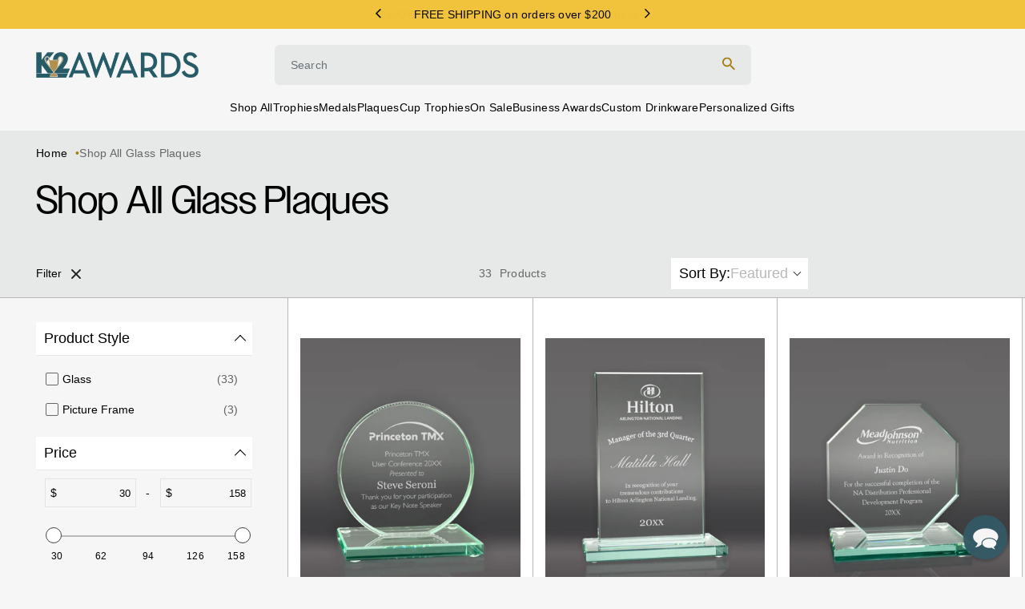

--- FILE ---
content_type: text/css
request_url: https://k2awards.com/cdn/shop/t/270/assets/section-main-collection-banner.css?v=8712055710488581941764710799
body_size: -135
content:
.collection-hero.collection-hero--with-image{padding-top:calc(var(--hh-announcement-bar-height) + var(--hh-header-height))}.collection-hero__media{position:absolute;left:0;top:0;width:100%;height:100%}.collection-hero__body{gap:var(--hh-space-md);padding:var(--hh-space-xs) var(--hh-space-sm) var(--hh-space-lg)}.collection-hero--with-image .collection-hero__inner{color:var(--hh-color-reverse)}.collection-hero--with-image .collection-hero__body{padding:var(--hh-space-lg) var(--hh-space-sm)}.collection-hero__title{font:var(--hh-h3-font);margin:0}.collection-hero__description{font:var(--hh-body-font-large);color:var(--hh-color-subdued)}.collection-hero--with-image .collection-hero__description{color:var(--hh-color-reverse)}.collection-hero__title+.collection-hero__description{margin-top:var(--hh-space-2xs)}.collection-categories-nav{gap:.7rem;position:absolute;top:calc(var(--hh-space-md) * -1);transform:translateY(-100%)}.not-scrollable .collection-categories-nav{display:none}.collection-categories-nav__pagination{margin-right:1.3rem;color:var(--hh-color-subdued);font:var(--hh-body-font-large)}.collection-categories-nav__button{width:4rem;height:4rem;padding:0;border-radius:.4rem;border:solid 1px var(--hh-color-light);background-color:var(--hh-color-reverse)}.collection-categories-nav__button:disabled{background-color:transparent}.collection-categories-nav__button[data-slider-back] svg{transform:rotate(180deg)}.collection-category-items{gap:var(--hh-space-2xs);padding:0 0 var(--hh-space-md)}.collection-category-item{padding:var(--hh-space-sm);border-radius:4px;background-color:var(--hh-color-light);gap:var(--hh-space-xs);text-align:center;width:17rem;min-width:17rem}.collection-category-item__img{width:9.7rem}.collection-category-item__media{padding-bottom:100%}.collection-category-item__media img{mix-blend-mode:multiply}.collection-category-item__link{color:currentColor;text-decoration:none;font:var(--hh-body-font-large)}.collection-category-item__link:after{content:"";position:absolute;left:0;top:0;width:100%;height:100%}@media screen and (min-width: 750px){.collection-hero__body{padding:0 var(--hh-space-lg) var(--hh-space-md);margin-top:var(--hh-space-2xs)}.collection-hero.collection-hero--with-image .collection-hero__body{padding:var(--hh-space-lg);margin-top:0}.collection-hero__title+.collection-hero__description{margin-top:var(--hh-space-sm)}.collection-hero--with-categories .collection-hero__title+.collection-hero__description{margin-top:var(--hh-space-xs)}.collection-hero__description{max-width:70rem}.collection-categories-nav{right:var(--hh-space-lg)}.collection-categories simple-slider ::-webkit-scrollbar,.collection-categories simple-slider ::-webkit-scrollbar-thumb,.collection-categories simple-slider ::-webkit-scrollbar-track{display:none}.collection-category-items{gap:calc(var(--hh-space-2xs) + var(--hh-space-xs));padding:0}.collection-category-item{width:20.8rem;min-width:20.8rem;padding:var(--hh-space-sm) var(--hh-space-xs)}.collection-category-item__img{width:16rem}}
/*# sourceMappingURL=/cdn/shop/t/270/assets/section-main-collection-banner.css.map?v=8712055710488581941764710799 */


--- FILE ---
content_type: text/css
request_url: https://k2awards.com/cdn/shop/t/270/assets/section-main-collection-product-grid.css?v=87545533704714020271764710799
body_size: 872
content:
.boost-pfs-filter-products{margin:0}.boost-pfs-filter-body{min-height:80vh}.boost-pfs-filter-tree-v .boost-pfs-filter-option-title-heading{padding-bottom:0;font:var(--hh-body-font-large)}.boost-pfs-filter-tree-v .boost-pfs-filter-option-title-text:before{width:10px;height:10px;border:0;margin:0!important;border-right:1px solid #000;border-bottom:1px solid #000;transform:rotate(45deg);position:absolute;right:var(--hh-space-xs);top:14px;transition:.25s}.boost-pfs-filter-tree-v .boost-pfs-filter-option-title-heading[aria-expanded=true] .boost-pfs-filter-option-title-text:before{transform:rotate(-135deg);top:18px}.boost-pfs-filter-tree-v .boost-pfs-filter-option-title .boost-pfs-filter-clear{display:none!important}.boost-pfs-filter-total-product{color:var(--hh-color-subdued)}.boost-pfs-filter-default-toolbar .boost-pfs-filter-top-sorting button{display:flex;gap:5px;font:var(--hh-body-font-large);padding:9px 10px;background-color:var(--hh-color-reverse)}.boost-pfs-filter-custom-sorting button>span{color:var(--hh-color-neutral);padding-right:15px}.boost-pfs-filter-custom-sorting button>span:after{right:0}@media screen and (min-width: 768px){.boost-pfs-filter-default-toolbar{margin:0;background-color:var(--hh-color-light);border-bottom:solid 1px var(--hh-color-neutral)}.boost-pfs-filter-default-toolbar-inner{padding:var(--hh-space-xs) var(--hh-space-lg)}.boost-pfs-filter-left-col{background-color:var(--hh-color-brand-quartary);padding:var(--hh-space-md) var(--hh-space-lg);width:360px}.boost-pfs-filter-right-col{width:calc(100% - 360px);padding-left:0;margin-top:-1px}}.boost-pfs-filter-product-item{margin:0 0 -1px -1px;border:solid 1px var(--hh-color-neutral);background-color:var(--hh-color-reverse);padding:0}.boost-pfs-filter-product-item .boost-pfs-filter-product-item-inner{padding:40px 15px 12px}@media screen and (min-width: 768px){.boost-pfs-filter-product-item .boost-pfs-filter-product-item-inner{padding:50px 15px 30px}}.boost-pfs-filter-tree-vertical-style-expand:not(.boost-pfs-filter-tree-horizontal-style-expand):not(.boost-pfs-filter-tree-open-body) .boost-pfs-filter-product-item.boost-pfs-filter-grid-width-4{width:calc(25% + 1px)}.boost-pfs-filter-right-col .boost-pfs-filter-product-item.boost-pfs-filter-grid-width-4{width:calc(100% / 3 + 1px)}@media screen and (max-width: 767px){.boost-pfs-filter-products{width:100%}.boost-pfs-filter-tree-vertical-style-expand:not(.boost-pfs-filter-tree-horizontal-style-expand):not(.boost-pfs-filter-tree-open-body) .boost-pfs-filter-product-item-grid.boost-pfs-filter-grid-width-mb-2,.boost-pfs-filter-product-item-grid.boost-pfs-filter-grid-width-mb-2{width:calc(50% + 1px)}.boost-pfs-filter-tree-vertical-style-expand:not(.boost-pfs-filter-tree-horizontal-style-expand):not(.boost-pfs-filter-tree-open-body) .boost-pfs-filter-product-item.boost-pfs-filter-grid-width-mb-1{width:100%}}.boost-pfs-filter-product-item-image-link img{mix-blend-mode:multiply}.boost-pfs-filter-product-item-title,.boost-pfs-filter-product-item-price{font:var(--hh-body-font-large);color:var(--hh-color-ink);text-decoration:none;letter-spacing:var(--hh-body-large-letter-spacing)}.boost-pfs-filter-product-item-price .boost-pfs-filter-product-item-sale-price{color:var(--hh-color-success)}.boost-pfs-filter-product-item-price s{color:var(--hh-color-subdued)}.boost-pfs-filter-product-item .boost-pfs-filter-item-swatch li:not(.boost-pfs-filter-item-swatch-more){margin:4px -3px}.boost-pfs-filter-product-item .boost-pfs-filter-item-swatch li span{box-shadow:none;border:solid .1rem var(--hh-color-neutral);width:2rem;height:2rem}.boost-pfs-filter-item-swatch .boost-pfs-filter-item-swatch-more a{color:var(--hh-color-subdued);font:var(--hh-body-caption);letter-spacing:var(--hh-caption-letter-spacing);text-decoration:none;margin-left:0}@media screen and (min-width: 768px){.boost-pfs-filter-product-item .boost-pfs-filter-item-swatch li:not(.boost-pfs-filter-item-swatch-more){margin:4px}.boost-pfs-filter-product-item .boost-pfs-filter-item-swatch li span.active{box-shadow:0 0 0 1px var(--hh-color-reverse),0 0 0 3px var(--hh-color-brand-tertiary)}}.boost-pfs-filter-load-more{padding:0;margin:var(--hh-space-lg) 0 var(--hh-space-md)}@media screen and (min-width: 768px){.boost-pfs-filter-load-more{margin:var(--hh-space-2xl) 0 var(--hh-space-xl)}}.boost-pfs-filter-load-more-total{display:none}.boost-pfs-filter-load-more-indicator{color:var(--hh-color-subdued);font:var(--hh-body-caption);letter-spacing:var(--hh-caption-letter-spacing);margin:var(--hh-space-xs) 0 var(--hh-space-2xs)}.boost-pfs-filter-load-more-progress{position:relative;border-radius:3px;height:3px;background-color:var(--hh-color-neutral);width:11rem;margin:auto}.boost-pfs-filter-load-more-progress-percent{position:absolute;border-radius:3px;height:3px;left:0;background-color:var(--hh-color-brand-secondary)}.boost-pfs-filter-load-more .boost-pfs-filter-load-more-button{background-color:var(--hh-color-brand-secondary, #213B43);border:var(--hh-border-width, 1px) solid transparent;border-radius:var(--hh-button-radius, 4px);color:var(--hh-color-ink, #000);font:var(--hh-body-utility);letter-spacing:var(--hh-utility-letter-spacing);transition:all var(--hh-duration-default, .3s);text-transform:capitalize;min-width:16rem}.boost-pfs-filter-load-more .boost-pfs-filter-load-more-button:hover{background-color:var(--hh-color-day, #fff);color:var(--hh-color-ink, #000);transition:background-color var(--hh-duration-default),color var(--hh-duration-default)}.boost-pfs-filter-load-more .boost-pfs-filter-load-more-button:focus{transition:none;outline:.3rem solid var(--hh-color-focus);outline-offset:var(--hh-focus-outline-offset)}.hide-global-focus .boost-pfs-filter-load-more .boost-pfs-filter-load-more-button:focus{outline:0}.boost-pfs-filter-tree-mobile-style3 .boost-pfs-filter-mobile-toolbar .boost-pfs-filter-mobile-toolbar-header,.boost-pfs-filter-tree-mobile-style3 .boost-pfs-filter-tree-content,.boost-pfs-filter-tree-mobile-style3 .boost-pfs-filter-option-content{background-color:var(--hh-color-brand-quartary);border-bottom:none}.boost-pfs-filter-tree-mobile-style3.boost-pfs-filter-tree-mobile-full-width-style .boost-pfs-filter-mobile-toolbar .boost-pfs-filter-mobile-toolbar-top{left:auto;right:0;width:40px;height:40px}.boost-pfs-filter-tree-mobile-style3 .boost-pfs-filter-mobile-toolbar .boost-pfs-filter-mobile-toolbar-header{font:var(--hh-h3-font);text-align:left;padding:var(--hh-space-sm);height:auto;text-transform:capitalize}.boost-pfs-filter-tree-mobile-style3.boost-pfs-filter-tree-mobile-full-width-style .boost-pfs-filter-mobile-toolbar .boost-pfs-filter-mobile-toolbar-top .boost-pfs-filter-close span{margin:0}.boost-pfs-filter-tree-mobile-style3.boost-pfs-filter-tree-mobile-full-width-style .boost-pfs-filter-mobile-toolbar .boost-pfs-filter-mobile-toolbar-top .boost-pfs-filter-close span:before,.boost-pfs-filter-tree-mobile-style3.boost-pfs-filter-tree-mobile-full-width-style .boost-pfs-filter-mobile-toolbar .boost-pfs-filter-mobile-toolbar-top .boost-pfs-filter-close span:after{content:"";display:block;top:50%;width:16px;height:1px;background-color:var(--hh-color-ink);position:absolute;padding:0;border:0;left:12px}.boost-pfs-filter-tree-mobile-style3.boost-pfs-filter-tree-mobile-full-width-style .boost-pfs-filter-mobile-toolbar .boost-pfs-filter-mobile-toolbar-top .boost-pfs-filter-close span:after{transform:rotate(45deg)}.boost-pfs-filter-tree-mobile-sticky.boost-pfs-filter-tree-v .boost-pfs-filter-option{padding:0;background:var(--hh-color-reverse);border:0}.boost-pfs-filter-tree-mobile-style3.boost-pfs-filter-tree-v .boost-pfs-filter-option .boost-pfs-filter-option-title{padding:var(--hh-space-xs);border-bottom:solid 1px var(--hh-color-light)}.boost-pfs-filter-tree-mobile-sticky.boost-pfs-filter-tree-v .boost-pfs-filter-option:not(:last-child){margin-bottom:var(--hh-space-xs)}.boost-pfs-filter-tree-v .boost-pfs-filter-option .boost-pfs-filter-option-content .boost-pfs-filter-option-content-inner{margin-top:var(--hh-space-xs);padding-left:var(--hh-space-xs);padding-bottom:var(--hh-space-2xs)}.boost-pfs-filter-tree-mobile-style3.boost-pfs-filter-tree-v .boost-pfs-filter-option .boost-pfs-filter-option-title .boost-pfs-filter-option-title-heading:after{top:3px}.boost-pfs-filter-tree-mobile-style3.boost-pfs-filter-tree-v .boost-pfs-filter-option.boost-pfs-filter-option-collapsed .boost-pfs-filter-option-title .boost-pfs-filter-option-title-heading:after{transform:translateY(-50%) rotate(-135deg);top:12px}.collection-content-block.promo-block{display:flex;padding:var(--hh-space-sm);min-height:34rem}.collection-content-block.promo-block--light{--hh-color: var(--hh-color-reverse);color:var(--hh-color-reverse)}.collection-content-block.promo-block img{position:absolute;width:100%;height:100%;left:0;top:0;object-fit:cover}.collection-content-block.promo-block .content-block__info{position:relative}.collection-content-block.value-props-block{display:flex;padding-left:var(--hh-space-lg);padding-right:var(--hh-space-lg);background-color:#f0f0f1}.collection-content-block.value-props-block .value-props-items{display:grid;grid-template-columns:repeat(1,minmax(0,1fr));gap:var(--hh-space-md)}.collection-content-block.value-props-block .value-props-item .value-props-item__image{width:30px;height:auto}@media screen and (max-width: 767px){.boost-pfs-filter-product-item.boost-pfs-filter-grid-width-mb-1{width:calc(100% + 1px)}.collection-content-block.value-props-block{padding:0}.collection-content-block.hidden--sm{display:none}.collection-content-block.value-props-block .value-props-items{grid-template-columns:repeat(2,minmax(0,1fr));gap:0}.collection-content-block.value-props-block .value-props-item{padding:25px}}.boost-pfs-collection-description{padding:0 var(--hh-space-sm)}.boost-pfs-collection-description h2{font:var(--hh-h6-font);letter-spacing:var(--hh-h6-letter-spacing)}.boost-pfs-collection-description ul{list-style:disc}@media screen and (min-width: 768px){.boost-pfs-collection-description{padding:0 var(--hh-space-lg)}.boost-pfs-filter-tree-open-body .boost-pfs-collection-description:not(.boost-pfs-collection-description--full-width){padding-left:0}}
/*# sourceMappingURL=/cdn/shop/t/270/assets/section-main-collection-product-grid.css.map?v=87545533704714020271764710799 */


--- FILE ---
content_type: text/javascript
request_url: https://k2awards.com/cdn/shop/t/270/assets/boost-pfs-init.js?v=89655947429132211991764710799
body_size: -585
content:
var boostPFS = new BoostPFS();
boostPFS.init(); 
if (typeof boostPFSConfig != 'undefined'
	&& typeof boostPFSConfig.general != 'undefined' 
	&& typeof boostPFSConfig.general.isInitFilter != 'undefined'
	&& typeof boostPFSThemeConfig != 'undefined'
	&& boostPFSConfig.general.isInitFilter === true) {
	boostPFS.initFilter(); 
}
BoostPFS.jQ(window).on('load', function(){
	boostPFS.initSearchBox();
	boostPFS.initAnalytics();
});


--- FILE ---
content_type: text/javascript; charset=utf-8
request_url: https://services.mybcapps.com/bc-sf-filter/filter?t=1769005983764&_=pf&shop=k2awards.myshopify.com&page=1&limit=24&sort=manual&display=grid&collection_scope=244352745643&tag=&product_available=true&variant_available=true&build_filter_tree=true&check_cache=true&locale=en&sid=086e64c7-0264-4eee-a64e-003f63f28303&callback=BoostPFSFilterCallback&event_type=init
body_size: 14866
content:
/**/ typeof BoostPFSFilterCallback === 'function' && BoostPFSFilterCallback({"total_product":33,"total_collection":0,"total_page":0,"from_cache":false,"products":[{"body_html":" Experience Distinct Recognition Unveil the prestige of recognition with our Round Glass Plaque - a Custom Glass Award with Personalized Name. Our plaques for men and women are great for award ceremonies, milestone anniversaries, or retirement parties. Crafted from clear, jade-tinted 3/8\" thick glass, it offers a sleek, professional look. Laser etched with your unique message, this round plaque stands out as a symbol of excellence, creating a moment of personalized recognition. Tradition Meets Personalization Providing a good mix of tradition and personalization, this exquisite crystal award can be custom-engraved with your heartfelt message. A fitting recognition plaque for years of service, sales performance, or outstanding efforts, it doesn't only fit formal occasions but it's also a unique honorary plaque. The small engravable plaque arrives fully assembled and engraved, ready to take its rightful place in the recipient's award collection. Honor &amp; Celebrate Achievement Celebrate success with our Round Glass Plaque and provide a touching moment to the recipient. Beautifully inscribed plaque, coupled with your own words, praises not just the achievement, but the journey. From a happy retirement plaque to a commemorative award for a milestone anniversary, our plaques with sayings are great for any occasion. Whether it's awarding great employees, appreciating sponsors, or recognizing outstanding performances, elevate the experience with this empowering plaque custom. Benefits: Uniquely engraved circle glass plaque award Durable 3/8\" jade-tinted glass Available in multiple sizes Personalized with a custom message Great recognition for any event Features: CUSTOM ENGRAVED WITH PERFECTION: The Round Glass Plaque serves as the ideal custom award plaque, laser etched precisely with your unique message. As a teacher appreciation plaque or a direct recognition of employee performance, this glass plaque maintains high esteem RECOGNITION OF EXCELLENCE: This elegant desk plaque operates perfectly for the best employees, sales performance, sponsors, or outstanding performers. Our personalized crystal functionally transcends the notion of a small plaque, truly embodying the essence of achievement DISTINCTIVE SIZE VARIETY: Available in three different sizes - 4.25, 6.25, or 8.25\" to suit your specific recognition needs. Regardless of the occasion - whether an award ceremony, anniversary, or retirement party, this customized plaque fits the bill perfectly PREMIUM QUALITY GLASS: Crafted exquisitely with jade-tinted 3/8\" thick glass, ensuring an uplifting aesthetic appeal. This customized engraved plaque stands out distinctly amongst conventional custom plaques, providing a touch of sophistication and class READY TO DISPLAY: Your custom plaques for women and men arrive fully assembled and engraved, making it effortless to immediately display the award of excellence. No hassle, no fuss - just an effortlessly radiant glass plaque, catering to all your award needs. ","skus":["GL503","GL502","GL501"],"available":true,"created_at":"2021-02-06T22:47:48Z","review_count":159,"variants":[{"merged_options":["size:4.25 Inches"],"inventory_quantity":-2404,"image":null,"original_merged_options":["size:4.25 Inches"],"compare_at_price":null,"inventory_management":null,"available":true,"weight":1.1,"title":"4.25 Inches","inventory_policy":"deny","weight_unit":"lb","price":"43.99","id":38097510203563,"sku":"GL503","barcode":""},{"merged_options":["size:6.25 Inches"],"inventory_quantity":-1289,"image":null,"original_merged_options":["size:6.25 Inches"],"compare_at_price":null,"inventory_management":null,"available":true,"weight":1.5409,"title":"6.25 Inches","inventory_policy":"deny","weight_unit":"lb","price":"49.99","id":38097510236331,"sku":"GL502","barcode":""},{"merged_options":["size:8.25 Inches"],"inventory_quantity":-2045,"image":null,"original_merged_options":["size:8.25 Inches"],"compare_at_price":null,"inventory_management":null,"available":true,"weight":1.9818,"title":"8.25 Inches","inventory_policy":"deny","weight_unit":"lb","price":"54.99","id":38097510269099,"sku":"GL501","barcode":""}],"media":[],"title":"Circle Glass Plaque Award","price_min":43.99,"images_info":[{"src":"https://cdn.shopify.com/s/files/1/0537/0825/9499/files/GL503Frontangleclear2_99d362ee-f9c1-4789-beae-cde555a1f987.png?v=1717177604","width":1440,"alt":"Custom Engraved Circle Glass Plaque Award ","id":29087094014123,"position":1,"height":1620},{"src":"https://cdn.shopify.com/s/files/1/0537/0825/9499/files/GL503Front.png?v=1717177604","width":1440,"alt":"Circle Glass Plaque Award Front","id":29036471255211,"position":2,"height":1620},{"src":"https://cdn.shopify.com/s/files/1/0537/0825/9499/files/GL503Side.png?v=1717177604","width":1440,"alt":"Circle Glass Plaque Award Side","id":29036471353515,"position":3,"height":1620},{"src":"https://cdn.shopify.com/s/files/1/0537/0825/9499/files/Glass_changescopy.jpg?v=1717177604","width":1500,"alt":"Circle Glass Plaque With Features","id":26866274435243,"position":4,"height":1500}],"review_ratings":5,"template_suffix":"","updated_at":"2025-12-26T00:29:27Z","collections":[{"template_suffix":"","handle":"glass-awards","id":244350845099,"sort_value":"07","title":"Glass Awards"},{"template_suffix":"","handle":"glass-plaques","id":244352745643,"sort_value":"09","title":"Glass Plaques"},{"template_suffix":"","handle":"employee-awards","id":244353466539,"sort_value":"2m","title":"Employee Awards"},{"template_suffix":"","handle":"boost-all","id":286878924971,"sort_value":"02","title":"Boost All"},{"template_suffix":"","handle":"business-awards","id":244353532075,"sort_value":"09","title":"Business Awards"},{"template_suffix":"","handle":"shop-all-products","id":306903253163,"sort_value":"01k","title":"All Products"},{"template_suffix":"","handle":"orderlyemails-recommended-products","id":274053660843,"sort_value":"01d","title":"OrderlyEmails - Recommended Products"}],"vendor":"K2 Awards","percent_sale_min":0,"best_selling_rank":7,"html":{"theme_id":0,"value":""},"id":6226423021739,"published_at":"2020-09-24T15:35:08Z","rio_ratings":[],"images":{"1":"https://cdn.shopify.com/s/files/1/0537/0825/9499/files/GL503Frontangleclear2_99d362ee-f9c1-4789-beae-cde555a1f987.png?v=1717177604","2":"https://cdn.shopify.com/s/files/1/0537/0825/9499/files/GL503Front.png?v=1717177604","3":"https://cdn.shopify.com/s/files/1/0537/0825/9499/files/GL503Side.png?v=1717177604","4":"https://cdn.shopify.com/s/files/1/0537/0825/9499/files/Glass_changescopy.jpg?v=1717177604"},"options_with_values":[{"original_name":"size","values":[{"image":null,"title":"4.25 Inches"},{"image":null,"title":"6.25 Inches"},{"image":null,"title":"8.25 Inches"}],"name":"size","label":"Size","position":1}],"weight_min":1100,"handle":"circle-glass-award-gl50","compare_at_price_min":null,"barcodes":[],"number_extra_sort1":5,"tags":["background image","BULK_DISC_Award","Colors_Clear","Features_Laser Engraved","Features_Multiple Sizes","Has Engraving Config","Height_4.25 inches","Height_6.25 inches","Height_8.25 inches","Logo_Yes","Meta-Engraving-6_50","Need_DescriptionUpdate","Need_Video","Type_Glass"],"published_scope":"global","metafields":[{"namespace":"okendo","type":"string","value":"<div data-oke-reviews-version=\"2.16.21\" class=\"okeReviews okeReviews--theme\">\n<div class=\"okeReviews-reviewsSummary js-okeReviews-reviewsSummary\" data-oke-ga-click-action=\"Star Rating Summary Click\"\n data-oke-ga-click-label=\"Circle Glass Plaque Award\" \n>\n<div class=\"okeReviews-reviewsSummary-starRating\">\n<span class=\"okeReviews-starRating okeReviews-starRating--small\">\n<span class=\"okeReviews-a11yText\">Rated 5.0 out of 5</span>\n<span class=\"okeReviews-starRating-indicator\" role=\"presentation\">\n<span class=\"okeReviews-starRating-indicator-layer\"></span>\n<span class=\"okeReviews-starRating-indicator-layer okeReviews-starRating-indicator-layer--foreground\" style=\"width: 99%\"></span>\n</span>\n</span>\n</div>\n<div class=\"okeReviews-reviewsSummary-ratingCount\">\n<span aria-hidden=\"true\">159 Reviews</span>\n<span class=\"okeReviews-a11yText\">Based on 159 reviews</span>\n</div>\n</div>\n</div>\n","key":"ProductListingSnippet"},{"namespace":"okendo","type":"json_string","value":"{\"reviewCount\":159,\"reviewAverageValue\":\"5.0\"}","key":"summaryData"}],"product_type":"Glass Award","weight_max":1981.8,"locations":[],"position":null,"compare_at_price_max":null,"product_category":"Uncategorized","price_max":54.99},{"body_html":" The rectangle glass award is perfect for your top performers! Our glass awards have gained great popularity with our customers because they are not only inexpensive, but they are easy to display. These beautiful glass plaques are laser engraved, and any engraving will show up white on the background of the glass trophy. Each of our glass plaques come with free unlimited engraving. All text and logos will be laser engraved into the items directly. The text and logos will be a frosted white color. For Color Printing: Click Here Length Width Height Weight 6.5\" Glass 5\" 2.25\" 6.5\" 1.43 lbs 7.25\" Glass 5.75\" 2.25\" 7.25\" 1.9 lbs 8.5\" Glass 7.5\" 2.25\" 8.5\" 2.62 lbs ","skus":["GL513","GL512","GL511"],"available":true,"created_at":"2021-02-06T22:47:54Z","review_count":233,"variants":[{"merged_options":["size:6.5 Inches"],"inventory_quantity":-3831,"image":null,"original_merged_options":["size:6.5 Inches"],"compare_at_price":null,"inventory_management":null,"available":true,"weight":1.7,"title":"6.5 Inches","inventory_policy":"deny","weight_unit":"lb","price":"36.99","id":38097510596779,"sku":"GL513","barcode":""},{"merged_options":["size:7.25 Inches"],"inventory_quantity":-5091,"image":null,"original_merged_options":["size:7.25 Inches"],"compare_at_price":null,"inventory_management":null,"available":true,"weight":2.1409,"title":"7.25 Inches","inventory_policy":"deny","weight_unit":"lb","price":"42.99","id":38097510629547,"sku":"GL512","barcode":""},{"merged_options":["size:8.5 Inches"],"inventory_quantity":-3535,"image":null,"original_merged_options":["size:8.5 Inches"],"compare_at_price":null,"inventory_management":null,"available":true,"weight":2.5818,"title":"8.5 Inches","inventory_policy":"deny","weight_unit":"lb","price":"48.99","id":38097510662315,"sku":"GL511","barcode":""}],"media":[],"title":"Laser Engraved Rectangle Glass Trophy","price_min":36.99,"images_info":[{"src":"https://cdn.shopify.com/s/files/1/0537/0825/9499/files/GL513FrontAngle.png?v=1714762972","width":1440,"alt":"Custom Laser Engraved Rectangle Glass Trophy ","id":28846409613483,"position":1,"height":1620},{"src":"https://cdn.shopify.com/s/files/1/0537/0825/9499/files/GL513rear_c0cf3318-0d1c-485c-a5f0-95faa55a41b0.png?v=1714762972","width":1440,"alt":"Laser Engraved Rectangle Glass Trophy Front","id":28846423277739,"position":2,"height":1620},{"src":"https://cdn.shopify.com/s/files/1/0537/0825/9499/files/GL513Side.png?v=1714762972","width":1440,"alt":"Laser Engraved Rectangle Glass Trophy Side","id":28846409679019,"position":3,"height":1620},{"src":"https://cdn.shopify.com/s/files/1/0537/0825/9499/files/GL513XLfront_03841670-3710-476e-a966-6c86161fce0e.png?v=1714762972","width":1440,"alt":"Laser Engraved Rectangle Glass Trophy Rear","id":28846423310507,"position":4,"height":1620}],"review_ratings":5,"template_suffix":"","updated_at":"2026-01-16T20:01:49Z","collections":[{"template_suffix":"","handle":"glass-awards","id":244350845099,"sort_value":"0m","title":"Glass Awards"},{"template_suffix":"","handle":"glass-plaques","id":244352745643,"sort_value":"0i","title":"Glass Plaques"},{"template_suffix":"","handle":"cornhole-trophies","id":244350320811,"sort_value":"3","title":"Cornhole Trophies and Awards"},{"template_suffix":"","handle":"boost-all","id":286878924971,"sort_value":"02e","title":"Boost All"},{"template_suffix":"","handle":"business-awards","id":244353532075,"sort_value":"04","title":"Business Awards"},{"template_suffix":"","handle":"employee-awards","id":244353466539,"sort_value":"2s","title":"Employee Awards"},{"template_suffix":"","handle":"shop-all-products","id":306903253163,"sort_value":"00i","title":"All Products"},{"template_suffix":"","handle":"orderlyemails-recommended-products","id":274053660843,"sort_value":"00g","title":"OrderlyEmails - Recommended Products"}],"vendor":"K2 Awards","percent_sale_min":0,"best_selling_rank":3,"html":{"theme_id":0,"value":""},"id":6226423152811,"published_at":"2020-09-24T15:35:12Z","rio_ratings":[],"images":{"1":"https://cdn.shopify.com/s/files/1/0537/0825/9499/files/GL513FrontAngle.png?v=1714762972","2":"https://cdn.shopify.com/s/files/1/0537/0825/9499/files/GL513rear_c0cf3318-0d1c-485c-a5f0-95faa55a41b0.png?v=1714762972","3":"https://cdn.shopify.com/s/files/1/0537/0825/9499/files/GL513Side.png?v=1714762972","4":"https://cdn.shopify.com/s/files/1/0537/0825/9499/files/GL513XLfront_03841670-3710-476e-a966-6c86161fce0e.png?v=1714762972"},"options_with_values":[{"original_name":"size","values":[{"image":null,"title":"6.5 Inches"},{"image":null,"title":"7.25 Inches"},{"image":null,"title":"8.5 Inches"}],"name":"size","label":"Size","position":1}],"weight_min":1700,"handle":"rectangle-glass-trophy-gl5","compare_at_price_min":null,"barcodes":[],"number_extra_sort1":5,"tags":["background image","BULK_DISC_Award","Colors_Clear","Features_Laser Engraved","Features_Multiple Sizes","Has Engraving Config","Height_6.5 inches","Height_7.25 inches","Height_8.25 inches","Logo_Yes","Meta-Engraving-6_50","Need_DescriptionUpdate","Need_Video","Type_Glass"],"published_scope":"global","metafields":[{"namespace":"okendo","type":"string","value":"<div data-oke-reviews-version=\"2.16.21\" class=\"okeReviews okeReviews--theme\">\n<div class=\"okeReviews-reviewsSummary js-okeReviews-reviewsSummary\" data-oke-ga-click-action=\"Star Rating Summary Click\"\n data-oke-ga-click-label=\"Laser Engraved Rectangle Glass Trophy\" \n>\n<div class=\"okeReviews-reviewsSummary-starRating\">\n<span class=\"okeReviews-starRating okeReviews-starRating--small\">\n<span class=\"okeReviews-a11yText\">Rated 5.0 out of 5</span>\n<span class=\"okeReviews-starRating-indicator\" role=\"presentation\">\n<span class=\"okeReviews-starRating-indicator-layer\"></span>\n<span class=\"okeReviews-starRating-indicator-layer okeReviews-starRating-indicator-layer--foreground\" style=\"width: 99%\"></span>\n</span>\n</span>\n</div>\n<div class=\"okeReviews-reviewsSummary-ratingCount\">\n<span aria-hidden=\"true\">233 Reviews</span>\n<span class=\"okeReviews-a11yText\">Based on 233 reviews</span>\n</div>\n</div>\n</div>\n","key":"ProductListingSnippet"},{"namespace":"okendo","type":"json_string","value":"{\"reviewCount\":233,\"reviewAverageValue\":\"5.0\"}","key":"summaryData"}],"product_type":"Glass Award","weight_max":2581.7999999999997,"locations":[],"position":null,"compare_at_price_max":null,"product_category":"Trophies & Awards","price_max":48.99},{"body_html":" This elegant jade Octagon Glass Award is perfect for your top performers! These trophies deserve a thumbs up! Award comes personalized with engraved text and/or graphics and is individually packaged in a white box. These awards are laser engraved, any engraving will show up white on the glass background. Length Width Height Weight 4.5\" Glass 4\" 3\" 4.5\" 0.95 lbs 6.25\" Glass 5.5\" 3\" 6.25\" 1.73 lbs 8.25\" Glass 7.25\" 2.75\" 8.25\" 2.9 lbs ","skus":["GL523","GL522","GL521"],"available":true,"created_at":"2021-02-06T22:48:00Z","review_count":45,"variants":[{"merged_options":["size:4.5 Inches"],"inventory_quantity":-838,"image":null,"original_merged_options":["size:4.5 Inches"],"compare_at_price":null,"inventory_management":null,"available":true,"weight":1.1,"title":"4.5 Inches","inventory_policy":"deny","weight_unit":"lb","price":"42.99","id":38097511317675,"sku":"GL523","barcode":""},{"merged_options":["size:6.25 Inches"],"inventory_quantity":-3945,"image":null,"original_merged_options":["size:6.25 Inches"],"compare_at_price":null,"inventory_management":null,"available":true,"weight":1.5409,"title":"6.25 Inches","inventory_policy":"deny","weight_unit":"lb","price":"48.99","id":38097511350443,"sku":"GL522","barcode":""},{"merged_options":["size:8.25 Inches"],"inventory_quantity":-698,"image":null,"original_merged_options":["size:8.25 Inches"],"compare_at_price":null,"inventory_management":null,"available":true,"weight":1.9818,"title":"8.25 Inches","inventory_policy":"deny","weight_unit":"lb","price":"54.99","id":38097511383211,"sku":"GL521","barcode":""}],"media":[],"title":"Octagon Glass Award","price_min":42.99,"images_info":[{"src":"https://cdn.shopify.com/s/files/1/0537/0825/9499/files/GL523Frontanglwe_d891184a-560e-4f93-bf15-1b9d58b5e7ff.png?v=1716314493","width":1440,"alt":"Custom Engraved Octagon Glass Award ","id":28979311739051,"position":1,"height":1620},{"src":"https://cdn.shopify.com/s/files/1/0537/0825/9499/files/GL523Side.png?v=1716314493","width":1440,"alt":"Octagon Glass Award Side","id":28836500766891,"position":2,"height":1620},{"src":"https://cdn.shopify.com/s/files/1/0537/0825/9499/files/GL523XFront.png?v=1716314493","width":1440,"alt":"Octagon Glass Award Front","id":28836528816299,"position":3,"height":1620},{"src":"https://cdn.shopify.com/s/files/1/0537/0825/9499/files/GL523rear.png?v=1716314493","width":1440,"alt":"Octagon Glass Award  Rear","id":28979311771819,"position":4,"height":1620}],"review_ratings":5,"template_suffix":"","updated_at":"2025-12-22T09:45:49Z","collections":[{"template_suffix":"","handle":"glass-awards","id":244350845099,"sort_value":"0e","title":"Glass Awards"},{"template_suffix":"","handle":"glass-plaques","id":244352745643,"sort_value":"0s","title":"Glass Plaques"},{"template_suffix":"","handle":"boost-all","id":286878924971,"sort_value":"0q","title":"Boost All"},{"template_suffix":"","handle":"business-awards","id":244353532075,"sort_value":"15a","title":"Business Awards"},{"template_suffix":"","handle":"shop-all-products","id":306903253163,"sort_value":"0a00o009","title":"All Products"},{"template_suffix":"","handle":"orderlyemails-recommended-products","id":274053660843,"sort_value":"09o","title":"OrderlyEmails - Recommended Products"}],"vendor":"K2 Awards","percent_sale_min":0,"best_selling_rank":42,"html":{"theme_id":0,"value":""},"id":6226423382187,"published_at":"2020-09-24T15:35:14Z","rio_ratings":[],"images":{"1":"https://cdn.shopify.com/s/files/1/0537/0825/9499/files/GL523Frontanglwe_d891184a-560e-4f93-bf15-1b9d58b5e7ff.png?v=1716314493","2":"https://cdn.shopify.com/s/files/1/0537/0825/9499/files/GL523Side.png?v=1716314493","3":"https://cdn.shopify.com/s/files/1/0537/0825/9499/files/GL523XFront.png?v=1716314493","4":"https://cdn.shopify.com/s/files/1/0537/0825/9499/files/GL523rear.png?v=1716314493"},"options_with_values":[{"original_name":"size","values":[{"image":null,"title":"4.5 Inches"},{"image":null,"title":"6.25 Inches"},{"image":null,"title":"8.25 Inches"}],"name":"size","label":"Size","position":1}],"weight_min":1100,"handle":"octagon-glass-award-gl52","compare_at_price_min":null,"barcodes":[],"number_extra_sort1":5,"tags":["background image","BULK_DISC_Award","Colors_Clear","Features_Laser Engraved","Features_Multiple Sizes","Has Engraving Config","Height_4.5 inches","Height_6.25 inches","Height_8.25 inches","Logo_Yes","Meta-Engraving-6_50","Need_DescriptionUpdate","Need_Video","Type_Glass"],"published_scope":"global","metafields":[{"namespace":"okendo","type":"string","value":"<div data-oke-reviews-version=\"2.16.21\" class=\"okeReviews okeReviews--theme\">\n<div class=\"okeReviews-reviewsSummary js-okeReviews-reviewsSummary\" data-oke-ga-click-action=\"Star Rating Summary Click\"\n data-oke-ga-click-label=\"Octagon Glass Award\" \n>\n<div class=\"okeReviews-reviewsSummary-starRating\">\n<span class=\"okeReviews-starRating okeReviews-starRating--small\">\n<span class=\"okeReviews-a11yText\">Rated 5.0 out of 5</span>\n<span class=\"okeReviews-starRating-indicator\" role=\"presentation\">\n<span class=\"okeReviews-starRating-indicator-layer\"></span>\n<span class=\"okeReviews-starRating-indicator-layer okeReviews-starRating-indicator-layer--foreground\" style=\"width: 100%\"></span>\n</span>\n</span>\n</div>\n<div class=\"okeReviews-reviewsSummary-ratingCount\">\n<span aria-hidden=\"true\">45 Reviews</span>\n<span class=\"okeReviews-a11yText\">Based on 45 reviews</span>\n</div>\n</div>\n</div>\n","key":"ProductListingSnippet"},{"namespace":"okendo","type":"json_string","value":"{\"reviewCount\":45,\"reviewAverageValue\":\"5.0\"}","key":"summaryData"}],"product_type":"Glass Award","weight_max":1981.8,"locations":[],"position":null,"compare_at_price_max":null,"product_category":"Award Plaques","price_max":54.99},{"body_html":" The Full Color Rectangle Glass Trophy is perfect for your top performers! Our glass awards have gained great popularity with our customers because they are not only inexpensive, but they are easy to display. These awards come with a color logo and black text. The text will be printed in black by default but can be any color. Each of our glass trophies come with free unlimited engraving. For Laser Engraving: Click Here Length Width Height Weight 6.5\" Plaque 5\" 2.25\" 6.5\" 1.43 lbs 7.25\" Plaque 5.75\" 2.25\" 7.25\" 1.9 lbs ","skus":["GL177","GL178"],"available":true,"created_at":"2021-02-06T22:50:21Z","review_count":85,"variants":[{"merged_options":["size:6.5 Inches"],"inventory_quantity":-1634,"image":null,"original_merged_options":["size:6.5 Inches"],"compare_at_price":null,"inventory_management":null,"available":true,"weight":1.7,"title":"6.5 Inches","inventory_policy":"deny","weight_unit":"lb","price":"43.99","id":38097527046315,"sku":"GL177","barcode":""},{"merged_options":["size:7.25 Inches"],"inventory_quantity":-155,"image":null,"original_merged_options":["size:7.25 Inches"],"compare_at_price":null,"inventory_management":null,"available":true,"weight":2.1409,"title":"7.25 Inches","inventory_policy":"deny","weight_unit":"lb","price":"49.99","id":38097527079083,"sku":"GL178","barcode":""}],"media":[],"title":"Color Printed Rectangle Glass Trophy","price_min":43.99,"images_info":[{"src":"https://cdn.shopify.com/s/files/1/0537/0825/9499/files/GL513ColorFrontangle.png?v=1714764011","width":1440,"alt":"Custom Color Printed Rectangle Glass Trophy","id":28846463877291,"position":1,"height":1620},{"src":"https://cdn.shopify.com/s/files/1/0537/0825/9499/files/GL513XLfront.png?v=1714764011","width":1440,"alt":"Color Printed Rectangle Glass Trophy Front","id":28846463975595,"position":2,"height":1620},{"src":"https://cdn.shopify.com/s/files/1/0537/0825/9499/files/GL513Side_ef28b893-153f-46b2-86ea-25053f5896fe.png?v=1714764011","width":1440,"alt":"Color Printed Rectangle Glass Trophy Side","id":28846463942827,"position":3,"height":1620},{"src":"https://cdn.shopify.com/s/files/1/0537/0825/9499/files/GL513rear.png?v=1714764011","width":1440,"alt":"Color Printed Rectangle Glass Trophy Rear","id":28846463910059,"position":4,"height":1620}],"review_ratings":4.9,"template_suffix":"","updated_at":"2026-01-20T15:43:41Z","collections":[{"template_suffix":"","handle":"glass-awards","id":244350845099,"sort_value":"0t","title":"Glass Awards"},{"template_suffix":"","handle":"glass-plaques","id":244352745643,"sort_value":"1","title":"Glass Plaques"},{"template_suffix":"","handle":"color-printed-awards","id":267079024811,"sort_value":"4z","title":"Color Printed Awards"},{"template_suffix":"","handle":"boost-all","id":286878924971,"sort_value":"04b","title":"Boost All"},{"template_suffix":"","handle":"business-awards","id":244353532075,"sort_value":"0e","title":"Business Awards"},{"template_suffix":"","handle":"shop-all-products","id":306903253163,"sort_value":"02c","title":"All Products"},{"template_suffix":"","handle":"orderlyemails-recommended-products","id":274053660843,"sort_value":"02","title":"OrderlyEmails - Recommended Products"}],"vendor":"K2 Awards","percent_sale_min":0,"best_selling_rank":10,"html":{"theme_id":0,"value":""},"id":6226427117739,"published_at":"2020-09-28T15:05:31Z","rio_ratings":[],"images":{"1":"https://cdn.shopify.com/s/files/1/0537/0825/9499/files/GL513ColorFrontangle.png?v=1714764011","2":"https://cdn.shopify.com/s/files/1/0537/0825/9499/files/GL513XLfront.png?v=1714764011","3":"https://cdn.shopify.com/s/files/1/0537/0825/9499/files/GL513Side_ef28b893-153f-46b2-86ea-25053f5896fe.png?v=1714764011","4":"https://cdn.shopify.com/s/files/1/0537/0825/9499/files/GL513rear.png?v=1714764011"},"options_with_values":[{"original_name":"size","values":[{"image":null,"title":"6.5 Inches"},{"image":null,"title":"7.25 Inches"}],"name":"size","label":"Size","position":1}],"weight_min":1700,"handle":"full-color-rectangle-glass-trophy","compare_at_price_min":null,"barcodes":[],"number_extra_sort1":4.9,"tags":["background image","BULK_DISC_Award","Colors_Clear","Features_Full Color Print","Features_Multiple Sizes","Has Engraving Config","Height_6.5 inches","Height_7.25 inches","inventory-keep on site","Logo_Yes","Meta-Engraving-6_50","Need_DescriptionUpdate","Need_Video","Type_Glass","VENDOR_Marco"],"published_scope":"global","metafields":[{"namespace":"okendo","type":"string","value":"<div data-oke-reviews-version=\"2.16.21\" class=\"okeReviews okeReviews--theme\">\n<div class=\"okeReviews-reviewsSummary js-okeReviews-reviewsSummary\" data-oke-ga-click-action=\"Star Rating Summary Click\"\n data-oke-ga-click-label=\"Color Printed Rectangle Glass Trophy\" \n>\n<div class=\"okeReviews-reviewsSummary-starRating\">\n<span class=\"okeReviews-starRating okeReviews-starRating--small\">\n<span class=\"okeReviews-a11yText\">Rated 4.9 out of 5</span>\n<span class=\"okeReviews-starRating-indicator\" role=\"presentation\">\n<span class=\"okeReviews-starRating-indicator-layer\"></span>\n<span class=\"okeReviews-starRating-indicator-layer okeReviews-starRating-indicator-layer--foreground\" style=\"width: 99%\"></span>\n</span>\n</span>\n</div>\n<div class=\"okeReviews-reviewsSummary-ratingCount\">\n<span aria-hidden=\"true\">85 Reviews</span>\n<span class=\"okeReviews-a11yText\">Based on 85 reviews</span>\n</div>\n</div>\n</div>\n","key":"ProductListingSnippet"},{"namespace":"okendo","type":"json_string","value":"{\"reviewCount\":85,\"reviewAverageValue\":\"4.9\"}","key":"summaryData"}],"product_type":"Glass Award","weight_max":2140.8999999999996,"locations":[],"position":null,"compare_at_price_max":null,"product_category":"Uncategorized","price_max":49.99},{"body_html":" This elegant jade glass award is perfect for your STAR performers! The Star Glass Award comes personalized with engraved text and/or graphics and is individually packaged in a white box. These trophies are awesome! These awards are laser engraved, any engraving will show up white on the glass background. Length Width Height Weight 5.25\" Glass 4.75\" 2\" 5.25\" 2 lbs 6\" Glass 5.5\" 2\" 6\" 2.5 lbs 6.75\" Glass 6.25\" 2\" 6.75\" 3 lbs ","skus":["GL301","GL302","GL303"],"available":true,"created_at":"2021-02-06T22:49:48Z","review_count":128,"variants":[{"merged_options":["size:5.25 Inches"],"inventory_quantity":-131,"image":null,"original_merged_options":["size:5.25 Inches"],"compare_at_price":null,"inventory_management":null,"available":true,"weight":3,"title":"5.25 Inches","inventory_policy":"deny","weight_unit":"lb","price":"96.99","id":38097523998891,"sku":"GL301","barcode":""},{"merged_options":["size:6 Inches"],"inventory_quantity":-104,"image":null,"original_merged_options":["size:6 Inches"],"compare_at_price":null,"inventory_management":null,"available":true,"weight":3.4409,"title":"6 Inches","inventory_policy":"deny","weight_unit":"lb","price":"108.99","id":38097524031659,"sku":"GL302","barcode":""},{"merged_options":["size:6.75 Inches"],"inventory_quantity":-8,"image":null,"original_merged_options":["size:6.75 Inches"],"compare_at_price":null,"inventory_management":null,"available":true,"weight":3.8818,"title":"6.75 Inches","inventory_policy":"deny","weight_unit":"lb","price":"120.99","id":38097524064427,"sku":"GL303","barcode":""}],"media":[],"title":"Star Glass Award","price_min":96.99,"images_info":[{"src":"https://cdn.shopify.com/s/files/1/0537/0825/9499/files/GL301FrontAngle.png?v=1716306739","width":1440,"alt":"Custom Engraved Star Glass Award","id":28978277548203,"position":1,"height":1620},{"src":"https://cdn.shopify.com/s/files/1/0537/0825/9499/files/GL301Front.png?v=1716313018","width":1440,"alt":"Star Glass Award Front","id":28979149439147,"position":2,"height":1620},{"src":"https://cdn.shopify.com/s/files/1/0537/0825/9499/files/GL301Side.png?v=1716313018","width":1440,"alt":"Star Glass Award Side","id":28979149504683,"position":3,"height":1620},{"src":"https://cdn.shopify.com/s/files/1/0537/0825/9499/files/GL301Rear.png?v=1716313018","width":1440,"alt":"Star Glass Award Rear","id":28979149471915,"position":4,"height":1620}],"review_ratings":4.9,"template_suffix":"","updated_at":"2025-12-22T09:45:51Z","collections":[{"template_suffix":"","handle":"glass-awards","id":244350845099,"sort_value":"2","title":"Glass Awards"},{"template_suffix":"","handle":"glass-plaques","id":244352745643,"sort_value":"1b","title":"Glass Plaques"},{"template_suffix":"","handle":"cornhole-trophies","id":244350320811,"sort_value":"3l","title":"Cornhole Trophies and Awards"},{"template_suffix":"","handle":"boost-all","id":286878924971,"sort_value":"19p","title":"Boost All"},{"template_suffix":"","handle":"business-awards","id":244353532075,"sort_value":"306","title":"Business Awards"},{"template_suffix":"","handle":"shop-all-products","id":306903253163,"sort_value":"1t0g1r52","title":"All Products"},{"template_suffix":"","handle":"orderlyemails-recommended-products","id":274053660843,"sort_value":"1ig","title":"OrderlyEmails - Recommended Products"}],"vendor":"K2 Awards","percent_sale_min":0,"best_selling_rank":267,"html":{"theme_id":0,"value":""},"id":6226426331307,"published_at":"2020-09-28T15:05:17Z","rio_ratings":[],"images":{"1":"https://cdn.shopify.com/s/files/1/0537/0825/9499/files/GL301FrontAngle.png?v=1716306739","2":"https://cdn.shopify.com/s/files/1/0537/0825/9499/files/GL301Front.png?v=1716313018","3":"https://cdn.shopify.com/s/files/1/0537/0825/9499/files/GL301Side.png?v=1716313018","4":"https://cdn.shopify.com/s/files/1/0537/0825/9499/files/GL301Rear.png?v=1716313018"},"options_with_values":[{"original_name":"size","values":[{"image":null,"title":"5.25 Inches"},{"image":null,"title":"6 Inches"},{"image":null,"title":"6.75 Inches"}],"name":"size","label":"Size","position":1}],"weight_min":3000,"handle":"star-glass-award-gl30","compare_at_price_min":null,"barcodes":[],"number_extra_sort1":4.9,"tags":["BULK_DISC_Award","Colors_Clear","Features_Laser Engraved","Features_Multiple Sizes","Has Engraving Config","Height_5.25 inches","Height_6 inches","Height_6.75 inches","inventory-keep on site","Logo_Yes","Meta-Engraving-4_50","Need_DescriptionUpdate","Need_Video","Type_Glass","VENDOR_Marco"],"published_scope":"global","metafields":[{"namespace":"okendo","type":"string","value":"<div data-oke-reviews-version=\"2.16.20\" class=\"okeReviews okeReviews--theme\">\n<div class=\"okeReviews-reviewsSummary js-okeReviews-reviewsSummary\" data-oke-ga-click-action=\"Star Rating Summary Click\"\n data-oke-ga-click-label=\"Star Glass Award\" \n>\n<div class=\"okeReviews-reviewsSummary-starRating\">\n<span class=\"okeReviews-starRating okeReviews-starRating--small\">\n<span class=\"okeReviews-a11yText\">Rated 4.9 out of 5</span>\n<span class=\"okeReviews-starRating-indicator\" role=\"presentation\">\n<span class=\"okeReviews-starRating-indicator-layer\"></span>\n<span class=\"okeReviews-starRating-indicator-layer okeReviews-starRating-indicator-layer--foreground\" style=\"width: 98%\"></span>\n</span>\n</span>\n</div>\n<div class=\"okeReviews-reviewsSummary-ratingCount\">\n<span aria-hidden=\"true\">128 Reviews</span>\n<span class=\"okeReviews-a11yText\">Based on 128 reviews</span>\n</div>\n</div>\n</div>\n","key":"ProductListingSnippet"},{"namespace":"okendo","type":"json_string","value":"{\"reviewCount\":128,\"reviewAverageValue\":\"4.9\"}","key":"summaryData"}],"product_type":"Glass Award","weight_max":3881.8,"locations":[],"position":null,"compare_at_price_max":null,"product_category":"Uncategorized","price_max":120.99},{"body_html":" Give an award of distinction with this stunning Premium Curved Glass Plaque Jade! Available in four sizes, this curved glass award is 3/8\" thick making it able to stand on its own. Engrave a name or logo on the front for no additional cost. It's so easy to customize by adding your own unique design or logo. Simply upload it! The engraving leaves a white print on the glass, giving it a very elegant look. For good looks and affordability, this award is an excellent choice! ","skus":["GL303A","GL303B","GL303C","GL303D"],"available":true,"created_at":"2021-02-06T22:48:14Z","review_count":53,"variants":[{"merged_options":["size:4 x 6 Inches"],"inventory_quantity":-4624,"image":null,"original_merged_options":["size:4 x 6 Inches"],"compare_at_price":"32.99","inventory_management":null,"available":true,"weight":3,"title":"4 x 6 Inches","inventory_policy":"deny","weight_unit":"lb","price":"29.99","id":38097512792235,"sku":"GL303A","barcode":""},{"merged_options":["size:5 x 7 Inches"],"inventory_quantity":-2851,"image":null,"original_merged_options":["size:5 x 7 Inches"],"compare_at_price":null,"inventory_management":null,"available":true,"weight":3.2205,"title":"5 x 7 Inches","inventory_policy":"deny","weight_unit":"lb","price":"38.99","id":38097512825003,"sku":"GL303B","barcode":""},{"merged_options":["size:6 x 8 Inches"],"inventory_quantity":-1408,"image":null,"original_merged_options":["size:6 x 8 Inches"],"compare_at_price":null,"inventory_management":null,"available":true,"weight":3.4409,"title":"6 x 8 Inches","inventory_policy":"deny","weight_unit":"lb","price":"43.99","id":38097512857771,"sku":"GL303C","barcode":""},{"merged_options":["size:7 x 10 Inches"],"inventory_quantity":-1132,"image":null,"original_merged_options":["size:7 x 10 Inches"],"compare_at_price":null,"inventory_management":null,"available":true,"weight":3.6614,"title":"7 x 10 Inches","inventory_policy":"deny","weight_unit":"lb","price":"49.99","id":38097512890539,"sku":"GL303D","barcode":""}],"media":[],"title":"Premium Curved Glass Plaque Jade","price_min":29.99,"images_info":[{"src":"https://cdn.shopify.com/s/files/1/0537/0825/9499/files/GL303AFrontAngle.png?v=1715778373","width":1440,"alt":"Custom Engraved Premium Curved Glass Plaque Jade","id":28940390858923,"position":1,"height":1620},{"src":"https://cdn.shopify.com/s/files/1/0537/0825/9499/files/GL303AFront.png?v=1715778373","width":1440,"alt":"Premium Curved Glass Plaque Jade","id":28940390826155,"position":2,"height":1620},{"src":"https://cdn.shopify.com/s/files/1/0537/0825/9499/files/GL303ASide.png?v=1715778373","width":1440,"alt":"Premium Curved Glass Plaque Jade","id":28940390924459,"position":3,"height":1620},{"src":"https://cdn.shopify.com/s/files/1/0537/0825/9499/files/GL303ARear.png?v=1715778373","width":1440,"alt":"Premium Curved Glass Plaque Jade","id":28940390891691,"position":4,"height":1620},{"src":"https://cdn.shopify.com/s/files/1/0537/0825/9499/products/GL303_Scaled.png?v=1715778373","width":838,"alt":null,"id":15851798200491,"position":5,"height":932}],"review_ratings":4.9,"template_suffix":"","updated_at":"2025-12-22T09:45:49Z","collections":[{"template_suffix":"","handle":"glass-awards","id":244350845099,"sort_value":"18","title":"Glass Awards"},{"template_suffix":"","handle":"glass-plaques","id":244352745643,"sort_value":"1u","title":"Glass Plaques"},{"template_suffix":"","handle":"cornhole-trophies","id":244350320811,"sort_value":"3c","title":"Cornhole Trophies and Awards"},{"template_suffix":"","handle":"boost-all","id":286878924971,"sort_value":"03d","title":"Boost All"},{"template_suffix":"","handle":"business-awards","id":244353532075,"sort_value":"0j","title":"Business Awards"},{"template_suffix":"","handle":"shop-all-products","id":306903253163,"sort_value":"02u","title":"All Products"},{"template_suffix":"","handle":"on-sale-now","id":263349239979,"sort_value":"zwl","title":"On Sale Now"},{"template_suffix":"","handle":"orderlyemails-recommended-products","id":274053660843,"sort_value":"02j","title":"OrderlyEmails - Recommended Products"}],"vendor":"K2 Awards","percent_sale_min":9,"best_selling_rank":11,"html":{"theme_id":0,"value":""},"id":6226423775403,"published_at":"2020-09-24T15:35:20Z","rio_ratings":[],"images":{"1":"https://cdn.shopify.com/s/files/1/0537/0825/9499/files/GL303AFrontAngle.png?v=1715778373","2":"https://cdn.shopify.com/s/files/1/0537/0825/9499/files/GL303AFront.png?v=1715778373","3":"https://cdn.shopify.com/s/files/1/0537/0825/9499/files/GL303ASide.png?v=1715778373","4":"https://cdn.shopify.com/s/files/1/0537/0825/9499/files/GL303ARear.png?v=1715778373","5":"https://cdn.shopify.com/s/files/1/0537/0825/9499/products/GL303_Scaled.png?v=1715778373"},"options_with_values":[{"original_name":"size","values":[{"image":null,"title":"4 x 6 Inches"},{"image":null,"title":"5 x 7 Inches"},{"image":null,"title":"6 x 8 Inches"},{"image":null,"title":"7 x 10 Inches"}],"name":"size","label":"Size","position":1}],"weight_min":3000,"handle":"premium-curved-glass-plaque-jade-gl303a","compare_at_price_min":32.99,"barcodes":[],"number_extra_sort1":4.9,"tags":["background image","BULK_DISC_Award","Colors_Clear","Colors_Jade","Dimension_4 x 6 inches","Dimension_5 x 7 inches","Dimension_6 x 8 inches","Dimension_7 x 10 inches","Features_Laser Engraved","Features_Multiple Sizes","Has Engraving Config","Logo_Yes","Meta-Engraving-6_50","Need_DescriptionUpdate","Need_Video","On Sale_On Sale","Type_Glass"],"published_scope":"global","metafields":[{"namespace":"okendo","type":"string","value":"<div data-oke-reviews-version=\"2.16.21\" class=\"okeReviews okeReviews--theme\">\n<div class=\"okeReviews-reviewsSummary js-okeReviews-reviewsSummary\" data-oke-ga-click-action=\"Star Rating Summary Click\"\n data-oke-ga-click-label=\"Premium Curved Glass Plaque Jade\" \n>\n<div class=\"okeReviews-reviewsSummary-starRating\">\n<span class=\"okeReviews-starRating okeReviews-starRating--small\">\n<span class=\"okeReviews-a11yText\">Rated 4.9 out of 5</span>\n<span class=\"okeReviews-starRating-indicator\" role=\"presentation\">\n<span class=\"okeReviews-starRating-indicator-layer\"></span>\n<span class=\"okeReviews-starRating-indicator-layer okeReviews-starRating-indicator-layer--foreground\" style=\"width: 98%\"></span>\n</span>\n</span>\n</div>\n<div class=\"okeReviews-reviewsSummary-ratingCount\">\n<span aria-hidden=\"true\">53 Reviews</span>\n<span class=\"okeReviews-a11yText\">Based on 53 reviews</span>\n</div>\n</div>\n</div>\n","key":"ProductListingSnippet"},{"namespace":"okendo","type":"json_string","value":"{\"reviewCount\":53,\"reviewAverageValue\":\"4.9\"}","key":"summaryData"}],"product_type":"Glass Award","weight_max":3661.4,"locations":[],"position":null,"compare_at_price_max":32.99,"product_category":"Uncategorized","price_max":49.99},{"body_html":" This classic, Color Printed Horizontal Standing Glass Plaque is a great new way to reward your league winners and top employees. Have a full color photo or logo you would like to add? We can do that! The clear glass is 3/8\" thick and very heavy. Edges are beveled for an elegant look on these charming trophies. Comes with a silver metal post that screws in to allow the award to stand upright on a desk, mantle or bookshelf. For Laser Engraving: Click Here Available in 3 Sizes! 6\" Award - 6\"L x .375\"W x 4\"H - .92 lbs 7\" Award - 7\"L x .375\"W x 5\"H - 1.35 lbs 8\" Award - 8\"L x .375\"W x 6\"H - 1.8 lbs ","skus":["GL309A","GL309B","GL309C"],"available":true,"created_at":"2021-08-10T20:51:47Z","review_count":4,"variants":[{"merged_options":["size:6 Inches"],"inventory_quantity":-270,"image":null,"original_merged_options":["size:6 Inches"],"compare_at_price":null,"inventory_management":null,"available":true,"weight":1.4409,"title":"6 Inches","inventory_policy":"deny","weight_unit":"lb","price":"47.99","id":40582394839211,"sku":"GL309A","barcode":""},{"merged_options":["size:7 Inches"],"inventory_quantity":-109,"image":null,"original_merged_options":["size:7 Inches"],"compare_at_price":null,"inventory_management":null,"available":true,"weight":1.6614,"title":"7 Inches","inventory_policy":"deny","weight_unit":"lb","price":"53.99","id":40582394871979,"sku":"GL309B","barcode":""},{"merged_options":["size:8 Inches"],"inventory_quantity":-142,"image":null,"original_merged_options":["size:8 Inches"],"compare_at_price":null,"inventory_management":null,"available":true,"weight":1.8818,"title":"8 Inches","inventory_policy":"deny","weight_unit":"lb","price":"59.99","id":40582394904747,"sku":"GL309C","barcode":null}],"media":[],"title":"Color Printed Horizontal Standing Glass Plaque","price_min":47.99,"images_info":[{"src":"https://cdn.shopify.com/s/files/1/0537/0825/9499/products/GL309ColorPrintedHorizontalStandingGlass.jpg?v=1629660571","width":1123,"alt":"Color Printed Horizontal Standing Glass Plaque","id":22097980784811,"position":1,"height":1198}],"review_ratings":5,"template_suffix":"","updated_at":"2025-12-22T09:51:14Z","collections":[{"template_suffix":"","handle":"employee-of-the-month-plaques","id":244353564843,"sort_value":"9r","title":"Employee of the Month Plaques"},{"template_suffix":"","handle":"glass-awards","id":244350845099,"sort_value":"ek","title":"Glass Awards"},{"template_suffix":"","handle":"glass-plaques","id":244352745643,"sort_value":"2","title":"Glass Plaques"},{"template_suffix":"","handle":"color-printed-awards","id":267079024811,"sort_value":"9l","title":"Color Printed Awards"},{"template_suffix":"","handle":"boost-all","id":286878924971,"sort_value":"8ft","title":"Boost All"},{"template_suffix":"","handle":"business-awards","id":244353532075,"sort_value":"4f7","title":"Business Awards"},{"template_suffix":"","handle":"shop-all-products","id":306903253163,"sort_value":"3b1000x0000y","title":"All Products"},{"template_suffix":"","handle":"orderlyemails-recommended-products","id":274053660843,"sort_value":"32a","title":"OrderlyEmails - Recommended Products"}],"vendor":"K2 Awards","percent_sale_min":0,"best_selling_rank":494,"html":{"theme_id":0,"value":""},"id":6934104342699,"published_at":"2021-08-10T20:52:36Z","rio_ratings":[],"images":{"1":"https://cdn.shopify.com/s/files/1/0537/0825/9499/products/GL309ColorPrintedHorizontalStandingGlass.jpg?v=1629660571"},"options_with_values":[{"original_name":"size","values":[{"image":null,"title":"6 Inches"},{"image":null,"title":"7 Inches"},{"image":null,"title":"8 Inches"}],"name":"size","label":"Size","position":1}],"weight_min":1440.9,"handle":"full-color-horizontal-standing-glass-plaque","compare_at_price_min":null,"barcodes":[],"number_extra_sort1":5,"tags":["background image","BULK_DISC_Award","Colors_Clear","Features_Full Color Print","Features_Multiple Sizes","Has Engraving Config","Height_6 inches","Height_7 inches","Height_8 inches","Logo_Yes","Meta-Engraving-6_20","Need_DefaultImage","Need_DescriptionUpdate","Need_GalleryImages","Need_Video","Type_Glass"],"published_scope":"global","metafields":[{"namespace":"okendo","type":"string","value":"<div data-oke-reviews-version=\"2.16.20\" class=\"okeReviews okeReviews--theme\">\n<div class=\"okeReviews-reviewsSummary js-okeReviews-reviewsSummary\" data-oke-ga-click-action=\"Star Rating Summary Click\"\n data-oke-ga-click-label=\"Color Printed Horizontal Standing Glass Plaque\" \n>\n<div class=\"okeReviews-reviewsSummary-starRating\">\n<span class=\"okeReviews-starRating okeReviews-starRating--small\">\n<span class=\"okeReviews-a11yText\">Rated 5.0 out of 5</span>\n<span class=\"okeReviews-starRating-indicator\" role=\"presentation\">\n<span class=\"okeReviews-starRating-indicator-layer\"></span>\n<span class=\"okeReviews-starRating-indicator-layer okeReviews-starRating-indicator-layer--foreground\" style=\"width: 100%\"></span>\n</span>\n</span>\n</div>\n<div class=\"okeReviews-reviewsSummary-ratingCount\">\n<span aria-hidden=\"true\">4 Reviews</span>\n<span class=\"okeReviews-a11yText\">Based on 4 reviews</span>\n</div>\n</div>\n</div>\n","key":"ProductListingSnippet"},{"namespace":"okendo","type":"json_string","value":"{\"reviewCount\":4,\"reviewAverageValue\":\"5.0\"}","key":"summaryData"}],"product_type":"Glass Award","weight_max":1881.8,"locations":[],"position":null,"compare_at_price_max":null,"product_category":"Uncategorized","price_max":59.99},{"body_html":" This elegant jade Cornerstone Glass Award is perfect for your top performers! These trophies have a cool shape. Trophy comes personalized with engraved text and/or graphics and is individually packaged in white box. These awards are laser engraved, any engraving will show up white on the glass background. Length Width Height Weight 6\" Glass 5\" 2\" 6\" 1 lbs 7\" Glass 6\" 2\" 7\" 1.5 lbs 8\" Glass 8\" 2\" 8\" 2 lbs ","skus":["GL330","GL331","GL332"],"available":true,"created_at":"2021-02-06T22:50:35Z","review_count":24,"variants":[{"merged_options":["size:6 Inches"],"inventory_quantity":-381,"image":null,"original_merged_options":["size:6 Inches"],"compare_at_price":null,"inventory_management":null,"available":true,"weight":2,"title":"6 Inches","inventory_policy":"deny","weight_unit":"lb","price":"54.99","id":38097528389803,"sku":"GL330","barcode":""},{"merged_options":["size:7 Inches"],"inventory_quantity":-415,"image":null,"original_merged_options":["size:7 Inches"],"compare_at_price":null,"inventory_management":null,"available":true,"weight":2.2205,"title":"7 Inches","inventory_policy":"deny","weight_unit":"lb","price":"60.99","id":38097528455339,"sku":"GL331","barcode":""},{"merged_options":["size:8 Inches"],"inventory_quantity":-500,"image":null,"original_merged_options":["size:8 Inches"],"compare_at_price":null,"inventory_management":null,"available":true,"weight":2.4409,"title":"8 Inches","inventory_policy":"deny","weight_unit":"lb","price":"67.99","id":38097528488107,"sku":"GL332","barcode":""}],"media":[],"title":"Cornerstone Glass Award","price_min":54.99,"images_info":[{"src":"https://cdn.shopify.com/s/files/1/0537/0825/9499/products/GL330-cornerstone-glass-award-dark.png?v=1612651839","width":835,"alt":null,"id":15851821203627,"position":1,"height":975}],"review_ratings":5,"template_suffix":"","updated_at":"2025-12-22T09:45:52Z","collections":[{"template_suffix":"","handle":"glass-awards","id":244350845099,"sort_value":"7p","title":"Glass Awards"},{"template_suffix":"","handle":"glass-plaques","id":244352745643,"sort_value":"2m","title":"Glass Plaques"},{"template_suffix":"","handle":"boost-all","id":286878924971,"sort_value":"17a","title":"Boost All"},{"template_suffix":"","handle":"business-awards","id":244353532075,"sort_value":"1p00z1","title":"Business Awards"},{"template_suffix":"","handle":"shop-all-products","id":306903253163,"sort_value":"0mop","title":"All Products"},{"template_suffix":"","handle":"orderlyemails-recommended-products","id":274053660843,"sort_value":"0ix","title":"OrderlyEmails - Recommended Products"}],"vendor":"K2 Awards","percent_sale_min":0,"best_selling_rank":91,"html":{"theme_id":0,"value":""},"id":6226427576491,"published_at":"2020-09-28T15:05:38Z","rio_ratings":[],"images":{"1":"https://cdn.shopify.com/s/files/1/0537/0825/9499/products/GL330-cornerstone-glass-award-dark.png?v=1612651839"},"options_with_values":[{"original_name":"size","values":[{"image":null,"title":"6 Inches"},{"image":null,"title":"7 Inches"},{"image":null,"title":"8 Inches"}],"name":"size","label":"Size","position":1}],"weight_min":2000,"handle":"cornerstone-glass-award-gl33","compare_at_price_min":null,"barcodes":[],"number_extra_sort1":5,"tags":["background image","BULK_DISC_Award","Colors_Clear","Features_Laser Engraved","Features_Multiple Sizes","Has Engraving Config","Height_6 inches","Height_7 inches","Height_8 inches","Logo_Yes","Meta-Engraving-6_50","Need_DefaultImage","Need_DescriptionUpdate","Need_GalleryImages","Need_Video","Type_Glass"],"published_scope":"global","metafields":[{"namespace":"okendo","type":"string","value":"<div data-oke-reviews-version=\"2.16.20\" class=\"okeReviews okeReviews--theme\">\n<div class=\"okeReviews-reviewsSummary js-okeReviews-reviewsSummary\" data-oke-ga-click-action=\"Star Rating Summary Click\"\n data-oke-ga-click-label=\"Cornerstone Glass Award\" \n>\n<div class=\"okeReviews-reviewsSummary-starRating\">\n<span class=\"okeReviews-starRating okeReviews-starRating--small\">\n<span class=\"okeReviews-a11yText\">Rated 5.0 out of 5</span>\n<span class=\"okeReviews-starRating-indicator\" role=\"presentation\">\n<span class=\"okeReviews-starRating-indicator-layer\"></span>\n<span class=\"okeReviews-starRating-indicator-layer okeReviews-starRating-indicator-layer--foreground\" style=\"width: 99%\"></span>\n</span>\n</span>\n</div>\n<div class=\"okeReviews-reviewsSummary-ratingCount\">\n<span aria-hidden=\"true\">24 Reviews</span>\n<span class=\"okeReviews-a11yText\">Based on 24 reviews</span>\n</div>\n</div>\n</div>\n","key":"ProductListingSnippet"},{"namespace":"okendo","type":"json_string","value":"{\"reviewCount\":24,\"reviewAverageValue\":\"5.0\"}","key":"summaryData"}],"product_type":"Glass Award","weight_max":2440.9,"locations":[],"position":null,"compare_at_price_max":null,"product_category":"Uncategorized","price_max":67.99},{"body_html":" This elegant Black Standing Glass Award is perfect for your top performers! This award comes personalized with engraved text and/or graphics and is individually packaged in white box. The Black Standing Glass Awards come with FREE UNLIMITED ENGRAVING and NO SETUP FEES! All text and logos will be laser engraved in to the items directly. The text and logos will be a frosted white color. For Color Printing: Click Here ","skus":["BK306A","BK306B","BK306C","BK306D"],"available":true,"created_at":"2021-02-06T22:51:02Z","review_count":9,"variants":[{"merged_options":["size:6 Inches"],"inventory_quantity":-758,"image":null,"original_merged_options":["size:6 Inches"],"compare_at_price":null,"inventory_management":null,"available":true,"weight":1.4409,"title":"6 Inches","inventory_policy":"deny","weight_unit":"lb","price":"42.99","id":38097531076779,"sku":"BK306A","barcode":""},{"merged_options":["size:7 Inches"],"inventory_quantity":-313,"image":null,"original_merged_options":["size:7 Inches"],"compare_at_price":null,"inventory_management":null,"available":true,"weight":1.6614,"title":"7 Inches","inventory_policy":"deny","weight_unit":"lb","price":"48.99","id":38097531142315,"sku":"BK306B","barcode":""},{"merged_options":["size:8 Inches"],"inventory_quantity":-63,"image":null,"original_merged_options":["size:8 Inches"],"compare_at_price":null,"inventory_management":null,"available":true,"weight":1.8818,"title":"8 Inches","inventory_policy":"deny","weight_unit":"lb","price":"54.99","id":38097531207851,"sku":"BK306C","barcode":""},{"merged_options":["size:10 Inches"],"inventory_quantity":-57,"image":null,"original_merged_options":["size:10 Inches"],"compare_at_price":null,"inventory_management":null,"available":true,"weight":2.3228,"title":"10 Inches","inventory_policy":"deny","weight_unit":"lb","price":"60.99","id":38097531240619,"sku":"BK306D","barcode":""}],"media":[],"title":"Laser Engraved Black Standing Glass Award","price_min":42.99,"images_info":[{"src":"https://cdn.shopify.com/s/files/1/0537/0825/9499/files/BK306AFrontanglelaser_f08e3abb-5ae4-4cc9-94c5-3def218c75cd.png?v=1716486498","width":1440,"alt":"Laser Engraved Black Standing Glass Award ","id":29004833783979,"position":1,"height":1620},{"src":"https://cdn.shopify.com/s/files/1/0537/0825/9499/files/BK306AFront.png?v=1716486498","width":1440,"alt":"Laser Engraved Black Standing Glass Award FrontColor Printed Black Standing Glass Award Front","id":29004825559211,"position":2,"height":1620},{"src":"https://cdn.shopify.com/s/files/1/0537/0825/9499/files/BK306ASide.png?v=1716486498","width":1440,"alt":"Laser Engraved Black Standing Glass Award SideColor Printed Black Standing Glass Award Side","id":29004825657515,"position":3,"height":1620},{"src":"https://cdn.shopify.com/s/files/1/0537/0825/9499/files/BK306ARear.png?v=1716486498","width":1440,"alt":"Laser Engraved Black Standing Glass Award RearColor Printed Black Standing Glass Award Rear","id":29004825624747,"position":4,"height":1620}],"review_ratings":4.9,"template_suffix":"","updated_at":"2025-12-22T09:45:53Z","collections":[{"template_suffix":"","handle":"glass-awards","id":244350845099,"sort_value":"8q","title":"Glass Awards"},{"template_suffix":"","handle":"glass-plaques","id":244352745643,"sort_value":"2w","title":"Glass Plaques"},{"template_suffix":"","handle":"boost-all","id":286878924971,"sort_value":"1tf","title":"Boost All"},{"template_suffix":"","handle":"business-awards","id":244353532075,"sort_value":"289","title":"Business Awards"},{"template_suffix":"","handle":"shop-all-products","id":306903253163,"sort_value":"10o0005008","title":"All Products"},{"template_suffix":"","handle":"orderlyemails-recommended-products","id":274053660843,"sort_value":"0wr","title":"OrderlyEmails - Recommended Products"}],"vendor":"K2 Awards","percent_sale_min":0,"best_selling_rank":144,"html":{"theme_id":0,"value":""},"id":6226428264619,"published_at":"2020-09-28T16:09:04Z","rio_ratings":[],"images":{"1":"https://cdn.shopify.com/s/files/1/0537/0825/9499/files/BK306AFrontanglelaser_f08e3abb-5ae4-4cc9-94c5-3def218c75cd.png?v=1716486498","2":"https://cdn.shopify.com/s/files/1/0537/0825/9499/files/BK306AFront.png?v=1716486498","3":"https://cdn.shopify.com/s/files/1/0537/0825/9499/files/BK306ASide.png?v=1716486498","4":"https://cdn.shopify.com/s/files/1/0537/0825/9499/files/BK306ARear.png?v=1716486498"},"options_with_values":[{"original_name":"size","values":[{"image":null,"title":"6 Inches"},{"image":null,"title":"7 Inches"},{"image":null,"title":"8 Inches"},{"image":null,"title":"10 Inches"}],"name":"size","label":"Size","position":1}],"weight_min":1440.9,"handle":"black-standing-glass-award","compare_at_price_min":null,"barcodes":[],"number_extra_sort1":4.9,"tags":["BULK_DISC_Award","Colors_Black","Features_Laser Engraved","Features_Multiple Sizes","Has Engraving Config","Height_10 inches","Height_6 inches","Height_7 inches","Height_8 inches","Logo_Yes","Meta-Engraving-6_50","Need_DescriptionUpdate","Need_Video","Type_Glass"],"published_scope":"global","metafields":[{"namespace":"okendo","type":"string","value":"<div data-oke-reviews-version=\"2.16.20\" class=\"okeReviews okeReviews--theme\">\n<div class=\"okeReviews-reviewsSummary js-okeReviews-reviewsSummary\" data-oke-ga-click-action=\"Star Rating Summary Click\"\n data-oke-ga-click-label=\"Laser Engraved Black Standing Glass Award\" \n>\n<div class=\"okeReviews-reviewsSummary-starRating\">\n<span class=\"okeReviews-starRating okeReviews-starRating--small\">\n<span class=\"okeReviews-a11yText\">Rated 4.9 out of 5</span>\n<span class=\"okeReviews-starRating-indicator\" role=\"presentation\">\n<span class=\"okeReviews-starRating-indicator-layer\"></span>\n<span class=\"okeReviews-starRating-indicator-layer okeReviews-starRating-indicator-layer--foreground\" style=\"width: 98%\"></span>\n</span>\n</span>\n</div>\n<div class=\"okeReviews-reviewsSummary-ratingCount\">\n<span aria-hidden=\"true\">9 Reviews</span>\n<span class=\"okeReviews-a11yText\">Based on 9 reviews</span>\n</div>\n</div>\n</div>\n","key":"ProductListingSnippet"},{"namespace":"okendo","type":"json_string","value":"{\"reviewCount\":9,\"reviewAverageValue\":\"4.9\"}","key":"summaryData"}],"product_type":"Glass Award","weight_max":2322.8,"locations":[],"position":null,"compare_at_price_max":null,"product_category":"Uncategorized","price_max":60.99},{"body_html":" This elegant Black Standing Glass Award is perfect for your top performers! This award can be personalized with laser engraved text and/or UV printed color graphics and is individually packaged in white box. The Black Standing Glass Awards come with FREE UNLIMITED ENGRAVING and NO SETUP FEES! Text will be printed in black by default but can be any color. For Laser Engraving: Click Here ","skus":["BK306A","BK306B","BK306C","BK306D"],"available":true,"created_at":"2021-08-09T17:34:14Z","review_count":4,"variants":[{"merged_options":["size:6 Inches"],"inventory_quantity":-51,"image":null,"original_merged_options":["size:6 Inches"],"compare_at_price":null,"inventory_management":null,"available":true,"weight":1.4409,"title":"6 Inches","inventory_policy":"deny","weight_unit":"lb","price":"47.99","id":40573833281707,"sku":"BK306A","barcode":null},{"merged_options":["size:7 Inches"],"inventory_quantity":-93,"image":null,"original_merged_options":["size:7 Inches"],"compare_at_price":null,"inventory_management":null,"available":true,"weight":1.6614,"title":"7 Inches","inventory_policy":"deny","weight_unit":"lb","price":"53.99","id":40573833314475,"sku":"BK306B","barcode":null},{"merged_options":["size:8 Inches"],"inventory_quantity":-35,"image":null,"original_merged_options":["size:8 Inches"],"compare_at_price":null,"inventory_management":null,"available":true,"weight":1.8818,"title":"8 Inches","inventory_policy":"deny","weight_unit":"lb","price":"59.99","id":40573833347243,"sku":"BK306C","barcode":""},{"merged_options":["size:10 Inches"],"inventory_quantity":-23,"image":null,"original_merged_options":["size:10 Inches"],"compare_at_price":null,"inventory_management":null,"available":true,"weight":2.3228,"title":"10 Inches","inventory_policy":"deny","weight_unit":"lb","price":"65.99","id":40573833380011,"sku":"BK306D","barcode":""}],"media":[],"title":"Color Printed Black Standing Glass Award","price_min":47.99,"images_info":[{"src":"https://cdn.shopify.com/s/files/1/0537/0825/9499/files/BK306BCOLORUVFRONTANGLE.png?v=1717521424","width":1440,"alt":"Color Printed Black Standing Glass Award","id":29115326759083,"position":1,"height":1620},{"src":"https://cdn.shopify.com/s/files/1/0537/0825/9499/files/BK306AFront.png?v=1716486498","width":1440,"alt":"Laser Engraved Black Standing Glass Award FrontColor Printed Black Standing Glass Award Front","id":29004825559211,"position":2,"height":1620},{"src":"https://cdn.shopify.com/s/files/1/0537/0825/9499/files/BK306ASide.png?v=1716486498","width":1440,"alt":"Laser Engraved Black Standing Glass Award SideColor Printed Black Standing Glass Award Side","id":29004825657515,"position":3,"height":1620},{"src":"https://cdn.shopify.com/s/files/1/0537/0825/9499/files/BK306ARear.png?v=1716486498","width":1440,"alt":"Laser Engraved Black Standing Glass Award RearColor Printed Black Standing Glass Award Rear","id":29004825624747,"position":4,"height":1620}],"review_ratings":4.5,"template_suffix":"","updated_at":"2025-12-22T09:51:11Z","collections":[{"template_suffix":"","handle":"glass-awards","id":244350845099,"sort_value":"8y","title":"Glass Awards"},{"template_suffix":"","handle":"glass-plaques","id":244352745643,"sort_value":"3","title":"Glass Plaques"},{"template_suffix":"","handle":"color-printed-awards","id":267079024811,"sort_value":"1l","title":"Color Printed Awards"},{"template_suffix":"","handle":"boost-all","id":286878924971,"sort_value":"2ta","title":"Boost All"},{"template_suffix":"","handle":"business-awards","id":244353532075,"sort_value":"4r400000v","title":"Business Awards"},{"template_suffix":"","handle":"shop-all-products","id":306903253163,"sort_value":"3in070a","title":"All Products"},{"template_suffix":"","handle":"orderlyemails-recommended-products","id":274053660843,"sort_value":"37","title":"OrderlyEmails - Recommended Products"}],"vendor":"K2 Awards","percent_sale_min":0,"best_selling_rank":520,"html":{"theme_id":0,"value":""},"id":6932051787947,"published_at":"2021-08-09T17:35:08Z","rio_ratings":[],"images":{"1":"https://cdn.shopify.com/s/files/1/0537/0825/9499/files/BK306BCOLORUVFRONTANGLE.png?v=1717521424","2":"https://cdn.shopify.com/s/files/1/0537/0825/9499/files/BK306AFront.png?v=1716486498","3":"https://cdn.shopify.com/s/files/1/0537/0825/9499/files/BK306ASide.png?v=1716486498","4":"https://cdn.shopify.com/s/files/1/0537/0825/9499/files/BK306ARear.png?v=1716486498"},"options_with_values":[{"original_name":"size","values":[{"image":null,"title":"6 Inches"},{"image":null,"title":"7 Inches"},{"image":null,"title":"8 Inches"},{"image":null,"title":"10 Inches"}],"name":"size","label":"Size","position":1}],"weight_min":1440.9,"handle":"full-color-black-standing-glass-award","compare_at_price_min":null,"barcodes":[],"number_extra_sort1":4.5,"tags":["BULK_DISC_Award","Colors_Black","Features_Full Color Print","Features_Multiple Sizes","Has Engraving Config","Height_10 inches","Height_6 inches","Height_7 inches","Height_8 inches","Logo_Yes","Meta-Engraving-6_50","Need_DescriptionUpdate","Need_Video","Type_Glass"],"published_scope":"global","metafields":[{"namespace":"okendo","type":"string","value":"<div data-oke-reviews-version=\"2.16.21\" class=\"okeReviews okeReviews--theme\">\n<div class=\"okeReviews-reviewsSummary js-okeReviews-reviewsSummary\" data-oke-ga-click-action=\"Star Rating Summary Click\"\n data-oke-ga-click-label=\"Color Printed Black Standing Glass Award\" \n>\n<div class=\"okeReviews-reviewsSummary-starRating\">\n<span class=\"okeReviews-starRating okeReviews-starRating--small\">\n<span class=\"okeReviews-a11yText\">Rated 4.5 out of 5</span>\n<span class=\"okeReviews-starRating-indicator\" role=\"presentation\">\n<span class=\"okeReviews-starRating-indicator-layer\"></span>\n<span class=\"okeReviews-starRating-indicator-layer okeReviews-starRating-indicator-layer--foreground\" style=\"width: 90%\"></span>\n</span>\n</span>\n</div>\n<div class=\"okeReviews-reviewsSummary-ratingCount\">\n<span aria-hidden=\"true\">4 Reviews</span>\n<span class=\"okeReviews-a11yText\">Based on 4 reviews</span>\n</div>\n</div>\n</div>\n","key":"ProductListingSnippet"},{"namespace":"okendo","type":"json_string","value":"{\"reviewCount\":4,\"reviewAverageValue\":\"4.5\"}","key":"summaryData"}],"product_type":"Glass Award","weight_max":2322.8,"locations":[],"position":null,"compare_at_price_max":null,"product_category":"Uncategorized","price_max":65.99},{"body_html":" This Laser Engraved Rosewood Arch Glass Award is a great corporate award for your hardest workers! This award contains a beautiful rosewood finished base built to support the polished glass arch. To top it off, you can take advantage of our free unlimited customization and upload your own image or logo. This is an exclusive K2 Awards offer not available anywhere else! All text and logos will be laser engraved in to the items directly. The text and logos will be a frosted white color. For Color Printing: Click Here Dimension and Weight 7.5\"L x 3\"W x 9\"H - 1.5 lbs ","skus":["GL31"],"available":true,"created_at":"2021-02-06T22:52:34Z","review_count":3,"variants":[{"merged_options":["title:Default Title"],"inventory_quantity":-55,"image":null,"original_merged_options":["title:Default Title"],"compare_at_price":null,"inventory_management":null,"available":true,"weight":3.9,"title":"Default Title","inventory_policy":"deny","weight_unit":"lb","price":"133.99","id":38097538711723,"sku":"GL31","barcode":""}],"media":[],"title":"Laser Engraved Rosewood Arch Glass Award","price_min":133.99,"images_info":[{"src":"https://cdn.shopify.com/s/files/1/0537/0825/9499/products/GL31RosewoodArchglassAward.jpg?v=1626452787","width":800,"alt":"Rosewood Arch Glass Award","id":21618539692203,"position":1,"height":800}],"review_ratings":5,"template_suffix":"","updated_at":"2025-12-22T09:45:55Z","collections":[{"template_suffix":"","handle":"glass-awards","id":244350845099,"sort_value":"ch","title":"Glass Awards"},{"template_suffix":"","handle":"glass-plaques","id":244352745643,"sort_value":"3e","title":"Glass Plaques"},{"template_suffix":"","handle":"boost-all","id":286878924971,"sort_value":"nlm","title":"Boost All"},{"template_suffix":"","handle":"fbla-trophies-awards","id":267072667819,"sort_value":"2q","title":"FBLA Trophies & Awards"},{"template_suffix":"","handle":"business-awards","id":244353532075,"sort_value":"ced","title":"Business Awards"},{"template_suffix":"","handle":"shop-all-products","id":306903253163,"sort_value":"etis","title":"All Products"},{"template_suffix":"","handle":"orderlyemails-recommended-products","id":274053660843,"sort_value":"drj","title":"OrderlyEmails - Recommended Products"}],"vendor":"K2 Awards","percent_sale_min":0,"best_selling_rank":2153,"html":{"theme_id":0,"value":""},"id":6226430460075,"published_at":"2020-09-28T18:53:09Z","rio_ratings":[],"images":{"1":"https://cdn.shopify.com/s/files/1/0537/0825/9499/products/GL31RosewoodArchglassAward.jpg?v=1626452787"},"options_with_values":[{"original_name":"title","values":[{"image":null,"title":"Default Title"}],"name":"title","label":"Title","position":1}],"weight_min":3900,"handle":"rosewood-arch-glass-award-gl31","compare_at_price_min":null,"barcodes":[],"number_extra_sort1":5,"tags":["BULK_DISC_Award","Colors_Clear","Colors_Rosewood","Features_Laser Engraved","Has Engraving Config","Height_9 inches","Logo_Yes","Meta-Engraving-6_50","Need_DefaultImage","Need_DescriptionUpdate","Need_GalleryImages","Need_Video","Type_Glass"],"published_scope":"global","metafields":[{"namespace":"okendo","type":"string","value":"<div data-oke-reviews-version=\"2.16.20\" class=\"okeReviews okeReviews--theme\">\n<div class=\"okeReviews-reviewsSummary js-okeReviews-reviewsSummary\" data-oke-ga-click-action=\"Star Rating Summary Click\"\n data-oke-ga-click-label=\"Laser Engraved Rosewood Arch Glass Award\" \n>\n<div class=\"okeReviews-reviewsSummary-starRating\">\n<span class=\"okeReviews-starRating okeReviews-starRating--small\">\n<span class=\"okeReviews-a11yText\">Rated 5.0 out of 5</span>\n<span class=\"okeReviews-starRating-indicator\" role=\"presentation\">\n<span class=\"okeReviews-starRating-indicator-layer\"></span>\n<span class=\"okeReviews-starRating-indicator-layer okeReviews-starRating-indicator-layer--foreground\" style=\"width: 100%\"></span>\n</span>\n</span>\n</div>\n<div class=\"okeReviews-reviewsSummary-ratingCount\">\n<span aria-hidden=\"true\">3 Reviews</span>\n<span class=\"okeReviews-a11yText\">Based on 3 reviews</span>\n</div>\n</div>\n</div>\n","key":"ProductListingSnippet"},{"namespace":"okendo","type":"json_string","value":"{\"reviewCount\":3,\"reviewAverageValue\":\"5.0\"}","key":"summaryData"}],"product_type":"Glass Award","weight_max":3900,"locations":[],"position":null,"compare_at_price_max":null,"product_category":"Uncategorized","price_max":133.99},{"body_html":" The new Color Printed Rosewood Arch Glass Award is a stunning addition to our great collection of corporate awards that any hard worker or employee will appreciate! Featuring a stunning glass arch atop an elegant rosewood base with columns, this service award is sure to impress. Perfect for any organization, non-profit, or business, nothing says recognition like the Rosewood Arch Glass Award. Upload your own custom logo and take advantage of our free unlimited engraving. This is an exclusive K2 Awards offer not available anywhere else! For Laser Engraving: Click Here Length Width Height Weight 9\" Glass 7.5\" 3\" 9\" 1.5 lbs ","skus":["GL31"],"available":true,"created_at":"2021-08-10T20:34:35Z","review_count":2,"variants":[{"merged_options":["title:Default Title"],"inventory_quantity":-116,"image":null,"original_merged_options":["title:Default Title"],"compare_at_price":null,"inventory_management":null,"available":true,"weight":3.9,"title":"Default Title","inventory_policy":"deny","weight_unit":"lb","price":"138.99","id":40582345851051,"sku":"GL31","barcode":""}],"media":[],"title":"Color Printed Rosewood Arch Glass Award","price_min":138.99,"images_info":[{"src":"https://cdn.shopify.com/s/files/1/0537/0825/9499/products/GL31UV-RosewoodArchGlassAward-FullColor.png?v=1629659306","width":1200,"alt":"Color Printed Rosewood Floating Acrylic Plaque","id":22097870946475,"position":1,"height":1484}],"review_ratings":5,"template_suffix":"","updated_at":"2025-12-22T09:51:14Z","collections":[{"template_suffix":"","handle":"glass-awards","id":244350845099,"sort_value":"co","title":"Glass Awards"},{"template_suffix":"","handle":"glass-plaques","id":244352745643,"sort_value":"3o","title":"Glass Plaques"},{"template_suffix":"","handle":"color-printed-awards","id":267079024811,"sort_value":"5e","title":"Color Printed Awards"},{"template_suffix":"","handle":"boost-all","id":286878924971,"sort_value":"8","title":"Boost All"},{"template_suffix":"","handle":"years-of-service-awards","id":244353630379,"sort_value":"5","title":"Years of Service Awards"},{"template_suffix":"","handle":"fbla-trophies-awards","id":267072667819,"sort_value":"2h","title":"FBLA Trophies & Awards"},{"template_suffix":"","handle":"business-awards","id":244353532075,"sort_value":"85","title":"Business Awards"},{"template_suffix":"","handle":"shop-all-products","id":306903253163,"sort_value":"8v1","title":"All Products"},{"template_suffix":"","handle":"orderlyemails-recommended-products","id":274053660843,"sort_value":"7qp","title":"OrderlyEmails - Recommended Products"}],"vendor":"K2 Awards","percent_sale_min":0,"best_selling_rank":1344,"html":{"theme_id":0,"value":""},"id":6934075965611,"published_at":"2021-08-10T20:35:59Z","rio_ratings":[],"images":{"1":"https://cdn.shopify.com/s/files/1/0537/0825/9499/products/GL31UV-RosewoodArchGlassAward-FullColor.png?v=1629659306"},"options_with_values":[{"original_name":"title","values":[{"image":null,"title":"Default Title"}],"name":"title","label":"Title","position":1}],"weight_min":3900,"handle":"full-color-rosewood-arch-glass-award","compare_at_price_min":null,"barcodes":[],"number_extra_sort1":5,"tags":["BULK_DISC_Award","Colors_Clear","Colors_Rosewood","Features_Full Color Print","Has Engraving Config","Height_9 inches","Logo_Yes","Meta-Engraving-6_50","Need_DefaultImage","Need_DescriptionUpdate","Need_GalleryImages","Need_Video","Type_Glass"],"published_scope":"global","metafields":[{"namespace":"okendo","type":"string","value":"<div data-oke-reviews-version=\"2.16.20\" class=\"okeReviews okeReviews--theme\">\n<div class=\"okeReviews-reviewsSummary js-okeReviews-reviewsSummary\" data-oke-ga-click-action=\"Star Rating Summary Click\"\n data-oke-ga-click-label=\"Color Printed Rosewood Arch Glass Award\" \n>\n<div class=\"okeReviews-reviewsSummary-starRating\">\n<span class=\"okeReviews-starRating okeReviews-starRating--small\">\n<span class=\"okeReviews-a11yText\">Rated 5.0 out of 5</span>\n<span class=\"okeReviews-starRating-indicator\" role=\"presentation\">\n<span class=\"okeReviews-starRating-indicator-layer\"></span>\n<span class=\"okeReviews-starRating-indicator-layer okeReviews-starRating-indicator-layer--foreground\" style=\"width: 100%\"></span>\n</span>\n</span>\n</div>\n<div class=\"okeReviews-reviewsSummary-ratingCount\">\n<span aria-hidden=\"true\">2 Reviews</span>\n<span class=\"okeReviews-a11yText\">Based on 2 reviews</span>\n</div>\n</div>\n</div>\n","key":"ProductListingSnippet"},{"namespace":"okendo","type":"json_string","value":"{\"reviewCount\":2,\"reviewAverageValue\":\"5.0\"}","key":"summaryData"}],"product_type":"Glass Award","weight_max":3900,"locations":[],"position":null,"compare_at_price_max":null,"product_category":"Uncategorized","price_max":138.99},{"body_html":" The new Rosewood Accent Glass Award is a winning addition to our great collection of corporate gifts that any hard working employee will surely love. Featuring stunning glass that rests inside an elegant rosewood base and columns, this service award is sure to impress. Perfect for any organization, non-profit, or business, nothing says recognition like the Rosewood Accent Glass Award. Upload your own custom logo and take advantage of our free unlimited engraving. This is a K2 Awards exclusive offer that is not available anywhere else! All text and logos will be laser engraved in to the items directly. The text and logos will be a frosted white color. For Color Printing: Click Here Length Width Height Weight 9\" Glass 7.25\" 3\" 9\" 2.25 lbs ","skus":["GL32"],"available":true,"created_at":"2021-02-06T22:52:15Z","review_count":1,"variants":[{"merged_options":["title:Default Title"],"inventory_quantity":-59,"image":null,"original_merged_options":["title:Default Title"],"compare_at_price":null,"inventory_management":null,"available":true,"weight":3.9,"title":"Default Title","inventory_policy":"deny","weight_unit":"lb","price":"133.99","id":38097537532075,"sku":"GL32","barcode":""}],"media":[],"title":"Laser Engraved Rosewood Accent Glass Award","price_min":133.99,"images_info":[{"src":"https://cdn.shopify.com/s/files/1/0537/0825/9499/products/GL32-RosewoodAccentGlassAward.png?v=1629644244","width":1200,"alt":"Laser Engraved Rosewood Accent Glass Award","id":22097036279979,"position":1,"height":1484}],"review_ratings":5,"template_suffix":"","updated_at":"2025-12-22T09:45:54Z","collections":[{"template_suffix":"","handle":"glass-awards","id":244350845099,"sort_value":"bn","title":"Glass Awards"},{"template_suffix":"","handle":"glass-plaques","id":244352745643,"sort_value":"3x","title":"Glass Plaques"},{"template_suffix":"","handle":"boost-all","id":286878924971,"sort_value":"ahx","title":"Boost All"},{"template_suffix":"","handle":"fbla-trophies-awards","id":267072667819,"sort_value":"2","title":"FBLA Trophies & Awards"},{"template_suffix":"","handle":"business-awards","id":244353532075,"sort_value":"al","title":"Business Awards"},{"template_suffix":"","handle":"shop-all-products","id":306903253163,"sort_value":"c1gh","title":"All Products"},{"template_suffix":"","handle":"orderlyemails-recommended-products","id":274053660843,"sort_value":"b4","title":"OrderlyEmails - Recommended Products"}],"vendor":"K2 Awards","percent_sale_min":0,"best_selling_rank":1753,"html":{"theme_id":0,"value":""},"id":6226429968555,"published_at":"2020-09-28T18:53:00Z","rio_ratings":[],"images":{"1":"https://cdn.shopify.com/s/files/1/0537/0825/9499/products/GL32-RosewoodAccentGlassAward.png?v=1629644244"},"options_with_values":[{"original_name":"title","values":[{"image":null,"title":"Default Title"}],"name":"title","label":"Title","position":1}],"weight_min":3900,"handle":"rosewood-accent-glass-award-gl32","compare_at_price_min":null,"barcodes":[],"number_extra_sort1":5,"tags":["BULK_DISC_Award","Colors_Clear","Colors_Rosewood","Features_Laser Engraved","Has Engraving Config","Height_9 inches","Logo_Yes","Meta-Engraving-6_50","Need_DefaultImage","Need_DescriptionUpdate","Need_GalleryImages","Need_Video","Type_Glass"],"published_scope":"global","metafields":[{"namespace":"okendo","type":"string","value":"<div data-oke-reviews-version=\"2.16.20\" class=\"okeReviews okeReviews--theme\">\n<div class=\"okeReviews-reviewsSummary js-okeReviews-reviewsSummary\" data-oke-ga-click-action=\"Star Rating Summary Click\"\n data-oke-ga-click-label=\"Rosewood Accent Glass Award\" \n>\n<div class=\"okeReviews-reviewsSummary-starRating\">\n<span class=\"okeReviews-starRating okeReviews-starRating--small\">\n<span class=\"okeReviews-a11yText\">Rated 5.0 out of 5</span>\n<span class=\"okeReviews-starRating-indicator\" role=\"presentation\">\n<span class=\"okeReviews-starRating-indicator-layer\"></span>\n<span class=\"okeReviews-starRating-indicator-layer okeReviews-starRating-indicator-layer--foreground\" style=\"width: 100%\"></span>\n</span>\n</span>\n</div>\n<div class=\"okeReviews-reviewsSummary-ratingCount\">\n<span aria-hidden=\"true\">1 Review</span>\n<span class=\"okeReviews-a11yText\">Based on 1 review</span>\n</div>\n</div>\n</div>\n","key":"ProductListingSnippet"},{"namespace":"okendo","type":"json_string","value":"{\"reviewCount\":1,\"reviewAverageValue\":\"5.0\"}","key":"summaryData"}],"product_type":"Glass Award","weight_max":3900,"locations":[],"position":null,"compare_at_price_max":null,"product_category":"Uncategorized","price_max":133.99},{"body_html":" Featuring stunning glass that rests inside an elegant rosewood base and columns, this Color Printed Rosewood Accent Glass Award is perfect for any organization, non-profit, or business. Nothing says recognition like the Rosewood Accent Glass Award! Take advantage of our free unlimited engraving by uploading your own custom logo and providing your own personalized text! This is a K2 Awards exclusive offer that is not available anywhere else! Text will be printed in black by default but can be any color. For Laser Engraving: Click Here Length Width Height Weight 9\" Glass 7.25\" 3\" 9\" 2.25 lbs ","skus":["GL32"],"available":true,"created_at":"2021-08-06T18:16:55Z","review_count":2,"variants":[{"merged_options":["title:Default Title"],"inventory_quantity":-40,"image":null,"original_merged_options":["title:Default Title"],"compare_at_price":null,"inventory_management":null,"available":true,"weight":3.9,"title":"Default Title","inventory_policy":"deny","weight_unit":"lb","price":"138.99","id":40549115560107,"sku":"GL32","barcode":""}],"media":[],"title":"Color Printed Rosewood Accent Glass Award","price_min":138.99,"images_info":[{"src":"https://cdn.shopify.com/s/files/1/0537/0825/9499/products/GL32UV-RosewoodAccentGlassAward-FullColor.png?v=1629644329","width":1200,"alt":"Full Color Rosewood Accent Glass Award","id":22097042964651,"position":1,"height":1484}],"review_ratings":5,"template_suffix":"","updated_at":"2025-12-22T09:51:10Z","collections":[{"template_suffix":"","handle":"glass-awards","id":244350845099,"sort_value":"bv","title":"Glass Awards"},{"template_suffix":"","handle":"glass-plaques","id":244352745643,"sort_value":"4","title":"Glass Plaques"},{"template_suffix":"","handle":"color-printed-awards","id":267079024811,"sort_value":"5","title":"Color Printed Awards"},{"template_suffix":"","handle":"boost-all","id":286878924971,"sort_value":"tot","title":"Boost All"},{"template_suffix":"","handle":"years-of-service-awards","id":244353630379,"sort_value":"4x","title":"Years of Service Awards"},{"template_suffix":"","handle":"fbla-trophies-awards","id":267072667819,"sort_value":"1z","title":"FBLA Trophies & Awards"},{"template_suffix":"","handle":"business-awards","id":244353532075,"sort_value":"d810z","title":"Business Awards"},{"template_suffix":"","handle":"shop-all-products","id":306903253163,"sort_value":"fhh","title":"All Products"},{"template_suffix":"","handle":"orderlyemails-recommended-products","id":274053660843,"sort_value":"g2","title":"OrderlyEmails - Recommended Products"}],"vendor":"K2 Awards","percent_sale_min":0,"best_selling_rank":2249,"html":{"theme_id":0,"value":""},"id":6925836320939,"published_at":"2021-08-06T18:18:06Z","rio_ratings":[],"images":{"1":"https://cdn.shopify.com/s/files/1/0537/0825/9499/products/GL32UV-RosewoodAccentGlassAward-FullColor.png?v=1629644329"},"options_with_values":[{"original_name":"title","values":[{"image":null,"title":"Default Title"}],"name":"title","label":"Title","position":1}],"weight_min":3900,"handle":"full-color-rosewood-accent-glass-award","compare_at_price_min":null,"barcodes":[],"number_extra_sort1":5,"tags":["BULK_DISC_Award","Colors_Clear","Colors_Rosewood","Features_Full Color Print","Has Engraving Config","Height_9 inches","Logo_Yes","Meta-Engraving-6_50","Need_DefaultImage","Need_DescriptionUpdate","Need_GalleryImages","Need_Video","Type_Glass"],"published_scope":"global","metafields":[{"namespace":"okendo","type":"string","value":"<div data-oke-reviews-version=\"2.16.21\" class=\"okeReviews okeReviews--theme\">\n<div class=\"okeReviews-reviewsSummary js-okeReviews-reviewsSummary\" data-oke-ga-click-action=\"Star Rating Summary Click\"\n data-oke-ga-click-label=\"Color Printed Rosewood Accent Glass Award\" \n>\n<div class=\"okeReviews-reviewsSummary-starRating\">\n<span class=\"okeReviews-starRating okeReviews-starRating--small\">\n<span class=\"okeReviews-a11yText\">Rated 5.0 out of 5</span>\n<span class=\"okeReviews-starRating-indicator\" role=\"presentation\">\n<span class=\"okeReviews-starRating-indicator-layer\"></span>\n<span class=\"okeReviews-starRating-indicator-layer okeReviews-starRating-indicator-layer--foreground\" style=\"width: 100%\"></span>\n</span>\n</span>\n</div>\n<div class=\"okeReviews-reviewsSummary-ratingCount\">\n<span aria-hidden=\"true\">2 Reviews</span>\n<span class=\"okeReviews-a11yText\">Based on 2 reviews</span>\n</div>\n</div>\n</div>\n","key":"ProductListingSnippet"},{"namespace":"okendo","type":"json_string","value":"{\"reviewCount\":2,\"reviewAverageValue\":\"5.0\"}","key":"summaryData"}],"product_type":"Glass Award","weight_max":3900,"locations":[],"position":null,"compare_at_price_max":null,"product_category":"Uncategorized","price_max":138.99},{"body_html":" The Rosewood Circle Glass Award is a winning addition to our great selection of corporate awards that all of your hard working team members or employees will love! Featuring a stunning glass circle that sits on an elegant rosewood base, this service award is sure to impress. Perfect for any organization, non-profit, or business, nothing says recognition like the Rosewood circle Glass Award. Upload your custom logo and take advantage of our free unlimited engraving. This is a K2 Awards exclusive offer that is not available anywhere else! All text and logos will be laser engraved in to the items directly. The text and logos will be a frosted white color. For Color Printing: Click Here Dimension and Weight 8\"L x 2.75\"W x 8.5\"H - 4.75 lbs ","skus":["GL30"],"available":true,"created_at":"2021-02-06T22:52:29Z","review_count":3,"variants":[{"merged_options":["title:Default Title"],"inventory_quantity":-24,"image":null,"original_merged_options":["title:Default Title"],"compare_at_price":null,"inventory_management":null,"available":true,"weight":3.9,"title":"Default Title","inventory_policy":"deny","weight_unit":"lb","price":"133.99","id":38097538416811,"sku":"GL30","barcode":""}],"media":[],"title":"Laser Engraved Rosewood Circle Glass Award","price_min":133.99,"images_info":[{"src":"https://cdn.shopify.com/s/files/1/0537/0825/9499/files/GL30Frontangle.png?v=1727187989","width":1440,"alt":"Laser Engraved Rosewood Circle Glass Award","id":29805903184043,"position":1,"height":1620},{"src":"https://cdn.shopify.com/s/files/1/0537/0825/9499/files/GL30Front.png?v=1727200586","width":1440,"alt":"Laser Engraved Rosewood Circle Glass Award","id":29807830040747,"position":2,"height":1620},{"src":"https://cdn.shopify.com/s/files/1/0537/0825/9499/files/GL30side.png?v=1727200586","width":1440,"alt":"Laser Engraved Rosewood Circle Glass Award","id":29807830007979,"position":3,"height":1620},{"src":"https://cdn.shopify.com/s/files/1/0537/0825/9499/files/GL30rear.png?v=1727203590","width":1440,"alt":"Color Printed Rosewood Circle Glass Award","id":29808249634987,"position":4,"height":1620}],"review_ratings":5,"template_suffix":"","updated_at":"2025-12-22T09:45:55Z","collections":[{"template_suffix":"","handle":"glass-awards","id":244350845099,"sort_value":"am","title":"Glass Awards"},{"template_suffix":"","handle":"boost-all","id":286878924971,"sort_value":"wy9","title":"Boost All"},{"template_suffix":"","handle":"fbla-trophies-awards","id":267072667819,"sort_value":"3","title":"FBLA Trophies & Awards"},{"template_suffix":"","handle":"glass-plaques","id":244352745643,"sort_value":"4g","title":"Glass Plaques"},{"template_suffix":"","handle":"business-awards","id":244353532075,"sort_value":"es6","title":"Business Awards"},{"template_suffix":"","handle":"shop-all-products","id":306903253163,"sort_value":"igkq","title":"All Products"},{"template_suffix":"","handle":"orderlyemails-recommended-products","id":274053660843,"sort_value":"fuh","title":"OrderlyEmails - Recommended Products"}],"vendor":"K2 Awards","percent_sale_min":0,"best_selling_rank":2667,"html":{"theme_id":0,"value":""},"id":6226430329003,"published_at":"2020-09-28T18:53:07Z","rio_ratings":[],"images":{"1":"https://cdn.shopify.com/s/files/1/0537/0825/9499/files/GL30Frontangle.png?v=1727187989","2":"https://cdn.shopify.com/s/files/1/0537/0825/9499/files/GL30Front.png?v=1727200586","3":"https://cdn.shopify.com/s/files/1/0537/0825/9499/files/GL30side.png?v=1727200586","4":"https://cdn.shopify.com/s/files/1/0537/0825/9499/files/GL30rear.png?v=1727203590"},"options_with_values":[{"original_name":"title","values":[{"image":null,"title":"Default Title"}],"name":"title","label":"Title","position":1}],"weight_min":3900,"handle":"rosewood-circle-glass-award-gl30","compare_at_price_min":null,"barcodes":[],"number_extra_sort1":5,"tags":["BULK_DISC_Award","Colors_Clear","Colors_Rosewood","Features_Laser Engraved","Has Engraving Config","Height_8.5 inches","Logo_Yes","Meta-Engraving-6_50","Need_DescriptionUpdate","Need_Video","Type_Glass"],"published_scope":"global","metafields":[{"namespace":"okendo","type":"string","value":"<div data-oke-reviews-version=\"2.16.20\" class=\"okeReviews okeReviews--theme\">\n<div class=\"okeReviews-reviewsSummary js-okeReviews-reviewsSummary\" data-oke-ga-click-action=\"Star Rating Summary Click\"\n data-oke-ga-click-label=\"Rosewood Circle Glass Award\" \n>\n<div class=\"okeReviews-reviewsSummary-starRating\">\n<span class=\"okeReviews-starRating okeReviews-starRating--small\">\n<span class=\"okeReviews-a11yText\">Rated 5.0 out of 5</span>\n<span class=\"okeReviews-starRating-indicator\" role=\"presentation\">\n<span class=\"okeReviews-starRating-indicator-layer\"></span>\n<span class=\"okeReviews-starRating-indicator-layer okeReviews-starRating-indicator-layer--foreground\" style=\"width: 100%\"></span>\n</span>\n</span>\n</div>\n<div class=\"okeReviews-reviewsSummary-ratingCount\">\n<span aria-hidden=\"true\">3 Reviews</span>\n<span class=\"okeReviews-a11yText\">Based on 3 reviews</span>\n</div>\n</div>\n</div>\n","key":"ProductListingSnippet"},{"namespace":"okendo","type":"json_string","value":"{\"reviewCount\":3,\"reviewAverageValue\":\"5.0\"}","key":"summaryData"}],"product_type":"Glass Award","weight_max":3900,"locations":[],"position":null,"compare_at_price_max":null,"product_category":"Uncategorized","price_max":133.99},{"body_html":" Looking for an award for your hard working team members and employees? This Color Printed Rosewood Circle Glass Award is the perfect choice! Its crisp circle glass lays perfectly on the gloss finished rosewood base, making it a flawless addition to our collection of corporate awards. Take advantage of our free unlimited color printing and customize with your text or upload your logo! Text will be printed in black by default but can be any color. For Laser Engraving: Click Here Length Width Height Weight 8.5\" Glass 8\" 2.75\" 8.5\" 4.75 lbs ","skus":["GL30"],"available":true,"created_at":"2021-08-06T16:42:39Z","review_count":1,"variants":[{"merged_options":["title:Default Title"],"inventory_quantity":-44,"image":null,"original_merged_options":["title:Default Title"],"compare_at_price":null,"inventory_management":null,"available":true,"weight":3.9,"title":"Default Title","inventory_policy":"deny","weight_unit":"lb","price":"138.99","id":40548507156651,"sku":"GL30","barcode":""}],"media":[],"title":"Color Printed Rosewood Circle Glass Award","price_min":138.99,"images_info":[{"src":"https://cdn.shopify.com/s/files/1/0537/0825/9499/files/GL30Frontanglecolor.png?v=1727187966","width":1440,"alt":"Color Printed Rosewood Circle Glass Award","id":29805900595371,"position":1,"height":1620},{"src":"https://cdn.shopify.com/s/files/1/0537/0825/9499/files/GL30Front.png?v=1727200586","width":1440,"alt":"Laser Engraved Rosewood Circle Glass Award","id":29807830040747,"position":2,"height":1620},{"src":"https://cdn.shopify.com/s/files/1/0537/0825/9499/files/GL30side.png?v=1727200586","width":1440,"alt":"Laser Engraved Rosewood Circle Glass Award","id":29807830007979,"position":3,"height":1620},{"src":"https://cdn.shopify.com/s/files/1/0537/0825/9499/files/GL30rear.png?v=1727203590","width":1440,"alt":"Color Printed Rosewood Circle Glass Award","id":29808249634987,"position":4,"height":1620}],"review_ratings":5,"template_suffix":"","updated_at":"2025-12-22T09:51:10Z","collections":[{"template_suffix":"","handle":"glass-awards","id":244350845099,"sort_value":"at","title":"Glass Awards"},{"template_suffix":"","handle":"glass-plaques","id":244352745643,"sort_value":"4q","title":"Glass Plaques"},{"template_suffix":"","handle":"color-printed-awards","id":267079024811,"sort_value":"5l","title":"Color Printed Awards"},{"template_suffix":"","handle":"boost-all","id":286878924971,"sort_value":"dye","title":"Boost All"},{"template_suffix":"","handle":"years-of-service-awards","id":244353630379,"sort_value":"4m","title":"Years of Service Awards"},{"template_suffix":"","handle":"fbla-trophies-awards","id":267072667819,"sort_value":"2z","title":"FBLA Trophies & Awards"},{"template_suffix":"","handle":"business-awards","id":244353532075,"sort_value":"d82","title":"Business Awards"},{"template_suffix":"","handle":"shop-all-products","id":306903253163,"sort_value":"fhhi","title":"All Products"},{"template_suffix":"","handle":"orderlyemails-recommended-products","id":274053660843,"sort_value":"f9x","title":"OrderlyEmails - Recommended Products"}],"vendor":"K2 Awards","percent_sale_min":0,"best_selling_rank":2250,"html":{"theme_id":0,"value":""},"id":6925719666859,"published_at":"2021-08-06T16:51:20Z","rio_ratings":[],"images":{"1":"https://cdn.shopify.com/s/files/1/0537/0825/9499/files/GL30Frontanglecolor.png?v=1727187966","2":"https://cdn.shopify.com/s/files/1/0537/0825/9499/files/GL30Front.png?v=1727200586","3":"https://cdn.shopify.com/s/files/1/0537/0825/9499/files/GL30side.png?v=1727200586","4":"https://cdn.shopify.com/s/files/1/0537/0825/9499/files/GL30rear.png?v=1727203590"},"options_with_values":[{"original_name":"title","values":[{"image":null,"title":"Default Title"}],"name":"title","label":"Title","position":1}],"weight_min":3900,"handle":"full-color-rosewood-circle-glass-award","compare_at_price_min":null,"barcodes":[],"number_extra_sort1":5,"tags":["BULK_DISC_Award","Colors_Clear","Colors_Rosewood","Features_Full Color Print","Has Engraving Config","Height_8.5 inches","Logo_Yes","Meta-Engraving-6_50","Need_DescriptionUpdate","Need_Video","Type_Glass"],"published_scope":"global","metafields":[{"namespace":"okendo","type":"string","value":"<div data-oke-reviews-version=\"2.16.20\" class=\"okeReviews okeReviews--theme\">\n<div class=\"okeReviews-reviewsSummary js-okeReviews-reviewsSummary\" data-oke-ga-click-action=\"Star Rating Summary Click\"\n data-oke-ga-click-label=\"Color Printed Rosewood Circle Glass Award\" \n>\n<div class=\"okeReviews-reviewsSummary-starRating\">\n<span class=\"okeReviews-starRating okeReviews-starRating--small\">\n<span class=\"okeReviews-a11yText\">Rated 5.0 out of 5</span>\n<span class=\"okeReviews-starRating-indicator\" role=\"presentation\">\n<span class=\"okeReviews-starRating-indicator-layer\"></span>\n<span class=\"okeReviews-starRating-indicator-layer okeReviews-starRating-indicator-layer--foreground\" style=\"width: 100%\"></span>\n</span>\n</span>\n</div>\n<div class=\"okeReviews-reviewsSummary-ratingCount\">\n<span aria-hidden=\"true\">1 Review</span>\n<span class=\"okeReviews-a11yText\">Based on 1 review</span>\n</div>\n</div>\n</div>\n","key":"ProductListingSnippet"},{"namespace":"okendo","type":"json_string","value":"{\"reviewCount\":1,\"reviewAverageValue\":\"5.0\"}","key":"summaryData"}],"product_type":"Glass Award","weight_max":3900,"locations":[],"position":null,"compare_at_price_max":null,"product_category":"Uncategorized","price_max":138.99},{"body_html":" The new Rosewood Diamond Glass Award is a stunning addition to our great collection of corporate awards that any employee or high achiever will surely love. Featuring a stunning glass diamond top a rosewood base and columns, this service award is sure to impress. Perfect for any organization, non-profit, or business, nothing says recognition like the Rosewood Diamond Glass Award. Upload your own custom logo and take advantage of our free unlimited engraving. This is a K2 Awards exclusive offer that is not available anywhere else! Dimension and Weight 7.75\"L x 3\"W x 9.5\"H - 2.34 lbs ","skus":["GL34"],"available":true,"created_at":"2021-02-06T22:52:39Z","review_count":3,"variants":[{"merged_options":["title:Default Title"],"inventory_quantity":-54,"image":null,"original_merged_options":["title:Default Title"],"compare_at_price":null,"inventory_management":null,"available":true,"weight":8,"title":"Default Title","inventory_policy":"deny","weight_unit":"lb","price":"157.99","id":38097539694763,"sku":"GL34","barcode":""}],"media":[],"title":"Rosewood Diamond Glass Award","price_min":157.99,"images_info":[{"src":"https://cdn.shopify.com/s/files/1/0537/0825/9499/products/GL34-Rosewood-Diamond-Glass-Award_6d387133-1ee8-4da1-8c92-c2fbc5fe4e5c.png?v=1612651961","width":1200,"alt":"Rosewood Diamond Glass Award","id":15851840831659,"position":1,"height":1484}],"review_ratings":5,"template_suffix":"","updated_at":"2025-12-22T09:45:55Z","collections":[{"template_suffix":"","handle":"glass-awards","id":244350845099,"sort_value":"cw","title":"Glass Awards"},{"template_suffix":"","handle":"glass-plaques","id":244352745643,"sort_value":"4z","title":"Glass Plaques"},{"template_suffix":"","handle":"boost-all","id":286878924971,"sort_value":"ckr","title":"Boost All"},{"template_suffix":"","handle":"business-awards","id":244353532075,"sort_value":"b82e","title":"Business Awards"},{"template_suffix":"","handle":"shop-all-products","id":306903253163,"sort_value":"cr1","title":"All Products"},{"template_suffix":"","handle":"orderlyemails-recommended-products","id":274053660843,"sort_value":"c0j","title":"OrderlyEmails - Recommended Products"}],"vendor":"K2 Awards","percent_sale_min":0,"best_selling_rank":1868,"html":{"theme_id":0,"value":""},"id":6226430623915,"published_at":"2020-09-28T18:53:12Z","rio_ratings":[],"images":{"1":"https://cdn.shopify.com/s/files/1/0537/0825/9499/products/GL34-Rosewood-Diamond-Glass-Award_6d387133-1ee8-4da1-8c92-c2fbc5fe4e5c.png?v=1612651961"},"options_with_values":[{"original_name":"title","values":[{"image":null,"title":"Default Title"}],"name":"title","label":"Title","position":1}],"weight_min":8000,"handle":"rosewood-diamond-glass-award-gl34","compare_at_price_min":null,"barcodes":[],"number_extra_sort1":5,"tags":["BULK_DISC_Award","Colors_Clear","Colors_Rosewood","Features_Laser Engraved","Has Engraving Config","Height_9.75 inches","Logo_Yes","Meta-Engraving-4_50","Need_DefaultImage","Need_DescriptionUpdate","Need_GalleryImages","Need_Video","Type_Glass"],"published_scope":"global","metafields":[{"namespace":"okendo","type":"string","value":"<div data-oke-reviews-version=\"2.16.20\" class=\"okeReviews okeReviews--theme\">\n<div class=\"okeReviews-reviewsSummary js-okeReviews-reviewsSummary\" data-oke-ga-click-action=\"Star Rating Summary Click\"\n data-oke-ga-click-label=\"Rosewood Diamond Glass Award\" \n>\n<div class=\"okeReviews-reviewsSummary-starRating\">\n<span class=\"okeReviews-starRating okeReviews-starRating--small\">\n<span class=\"okeReviews-a11yText\">Rated 5.0 out of 5</span>\n<span class=\"okeReviews-starRating-indicator\" role=\"presentation\">\n<span class=\"okeReviews-starRating-indicator-layer\"></span>\n<span class=\"okeReviews-starRating-indicator-layer okeReviews-starRating-indicator-layer--foreground\" style=\"width: 100%\"></span>\n</span>\n</span>\n</div>\n<div class=\"okeReviews-reviewsSummary-ratingCount\">\n<span aria-hidden=\"true\">3 Reviews</span>\n<span class=\"okeReviews-a11yText\">Based on 3 reviews</span>\n</div>\n</div>\n</div>\n","key":"ProductListingSnippet"},{"namespace":"okendo","type":"json_string","value":"{\"reviewCount\":3,\"reviewAverageValue\":\"5.0\"}","key":"summaryData"}],"product_type":"Glass Award","weight_max":8000,"locations":[],"position":null,"compare_at_price_max":null,"product_category":"Uncategorized","price_max":157.99},{"body_html":" This beautiful Beveled Circle Glass Award With Red Base is a stunning piece that is sure to standout at your next recognition event. These glass awards are great for top performers, employee gifts and any other outstanding achievements being recognized. These awards come with FREE UNLIMITED ENGRAVING and NO SETUP FEES. We can laser engrave your team or company logo at no additional charge! Length Width Height Weight 5.25\" Glass 4.75\" 1\" 5.25\" 1.3 lbs 6.5\" Glass 6\" 1\" 6.5\" 1.78 lbs 7.5\" Glass 7\" 1\" 7.5\" 2.41 lbs ","skus":["CRY504","CRY505","CRY506"],"available":true,"created_at":"2021-02-06T22:51:31Z","review_count":3,"variants":[{"merged_options":["size:5.25 Inches"],"inventory_quantity":-18,"image":null,"original_merged_options":["size:5.25 Inches"],"compare_at_price":null,"inventory_management":null,"available":true,"weight":1.5,"title":"5.25 Inches","inventory_policy":"deny","weight_unit":"lb","price":"108.99","id":38097533468843,"sku":"CRY504","barcode":""},{"merged_options":["size:6.5 Inches"],"inventory_quantity":-32,"image":null,"original_merged_options":["size:6.5 Inches"],"compare_at_price":null,"inventory_management":null,"available":true,"weight":1.7205,"title":"6.5 Inches","inventory_policy":"deny","weight_unit":"lb","price":"120.99","id":38097533501611,"sku":"CRY505","barcode":""},{"merged_options":["size:7.5 Inches"],"inventory_quantity":-20,"image":null,"original_merged_options":["size:7.5 Inches"],"compare_at_price":null,"inventory_management":null,"available":true,"weight":1.9409,"title":"7.5 Inches","inventory_policy":"deny","weight_unit":"lb","price":"133.99","id":38097533534379,"sku":"CRY506","barcode":""}],"media":[],"title":"Circle Glass With Red Base","price_min":108.99,"images_info":[{"src":"https://cdn.shopify.com/s/files/1/0537/0825/9499/files/Cry504frontangle.png?v=1717513058","width":1440,"alt":"Custom Engraved Circle Glass With Red Base Success","id":29114465091755,"position":1,"height":1620},{"src":"https://cdn.shopify.com/s/files/1/0537/0825/9499/files/Cry504front.png?v=1717513058","width":1440,"alt":"Circle Glass With Red Base Front","id":29114465058987,"position":2,"height":1620},{"src":"https://cdn.shopify.com/s/files/1/0537/0825/9499/files/Cry504rear.png?v=1717513058","width":1440,"alt":"Circle Glass With Red Base Rear","id":29114465124523,"position":3,"height":1620}],"review_ratings":5,"template_suffix":"","updated_at":"2025-12-22T09:45:53Z","collections":[{"template_suffix":"","handle":"glass-awards","id":244350845099,"sort_value":"9s","title":"Glass Awards"},{"template_suffix":"","handle":"glass-plaques","id":244352745643,"sort_value":"5","title":"Glass Plaques"},{"template_suffix":"","handle":"boost-all","id":286878924971,"sort_value":"ai","title":"Boost All"},{"template_suffix":"","handle":"business-awards","id":244353532075,"sort_value":"78023","title":"Business Awards"},{"template_suffix":"","handle":"shop-all-products","id":306903253163,"sort_value":"7owq","title":"All Products"},{"template_suffix":"","handle":"orderlyemails-recommended-products","id":274053660843,"sort_value":"8z8","title":"OrderlyEmails - Recommended Products"}],"vendor":"K2 Awards","percent_sale_min":0,"best_selling_rank":1129,"html":{"theme_id":0,"value":""},"id":6226428985515,"published_at":"2020-09-28T16:09:15Z","rio_ratings":[],"images":{"1":"https://cdn.shopify.com/s/files/1/0537/0825/9499/files/Cry504frontangle.png?v=1717513058","2":"https://cdn.shopify.com/s/files/1/0537/0825/9499/files/Cry504front.png?v=1717513058","3":"https://cdn.shopify.com/s/files/1/0537/0825/9499/files/Cry504rear.png?v=1717513058"},"options_with_values":[{"original_name":"size","values":[{"image":null,"title":"5.25 Inches"},{"image":null,"title":"6.5 Inches"},{"image":null,"title":"7.5 Inches"}],"name":"size","label":"Size","position":1}],"weight_min":1500,"handle":"circle-glass-with-red-base-cry504circ","compare_at_price_min":null,"barcodes":[],"number_extra_sort1":5,"tags":["background image","BULK_DISC_Award","Colors_Clear","Colors_Red","Features_Laser Engraved","Features_Multiple Sizes","Has Engraving Config","Height_5.25 inches","Height_6.5 inches","Height_7.5 inches","Logo_Yes","Meta-Engraving-6_50","Need_DescriptionUpdate","Need_GalleryImages","Need_Video","Type_Glass"],"published_scope":"global","metafields":[{"namespace":"okendo","type":"string","value":"<div data-oke-reviews-version=\"2.16.20\" class=\"okeReviews okeReviews--theme\">\n<div class=\"okeReviews-reviewsSummary js-okeReviews-reviewsSummary\" data-oke-ga-click-action=\"Star Rating Summary Click\"\n data-oke-ga-click-label=\"Circle Glass With Red Base\" \n>\n<div class=\"okeReviews-reviewsSummary-starRating\">\n<span class=\"okeReviews-starRating okeReviews-starRating--small\">\n<span class=\"okeReviews-a11yText\">Rated 5.0 out of 5</span>\n<span class=\"okeReviews-starRating-indicator\" role=\"presentation\">\n<span class=\"okeReviews-starRating-indicator-layer\"></span>\n<span class=\"okeReviews-starRating-indicator-layer okeReviews-starRating-indicator-layer--foreground\" style=\"width: 100%\"></span>\n</span>\n</span>\n</div>\n<div class=\"okeReviews-reviewsSummary-ratingCount\">\n<span aria-hidden=\"true\">3 Reviews</span>\n<span class=\"okeReviews-a11yText\">Based on 3 reviews</span>\n</div>\n</div>\n</div>\n","key":"ProductListingSnippet"},{"namespace":"okendo","type":"json_string","value":"{\"reviewCount\":3,\"reviewAverageValue\":\"5.0\"}","key":"summaryData"}],"product_type":"Glass Award","weight_max":1940.9,"locations":[],"position":null,"compare_at_price_max":null,"product_category":"Uncategorized","price_max":133.99},{"body_html":" This beautiful beveled Octagon Glass Award With Red Base is a stunning piece that is sure to standout at your next recognition event. These glass awards are great for top performers, employee gifts and any other outstanding achievements being recognized. These awards come with FREE UNLIMITED ENGRAVING and NO SETUP FEES. We can laser engrave your team or company logo at no additional charge! Length Width Height Weight 5.25\" Glass 4.75\" 1\" 5.25\" 1.39 lbs 6.5\" Glass 6\" 1\" 6.5\" 1.9 lbs 7.75\" Glass 7\" 1\" 7.75\" 2.54 lbs ","skus":["CRY507","CRY508","CRY509"],"available":true,"created_at":"2021-02-06T22:52:04Z","review_count":4,"variants":[{"merged_options":["size:5.25 Inches"],"inventory_quantity":-20,"image":null,"original_merged_options":["size:5.25 Inches"],"compare_at_price":null,"inventory_management":null,"available":true,"weight":1.5,"title":"5.25 Inches","inventory_policy":"deny","weight_unit":"lb","price":"84.99","id":38097536090283,"sku":"CRY507","barcode":""},{"merged_options":["size:6.5 Inches"],"inventory_quantity":-27,"image":null,"original_merged_options":["size:6.5 Inches"],"compare_at_price":null,"inventory_management":null,"available":true,"weight":1.7205,"title":"6.5 Inches","inventory_policy":"deny","weight_unit":"lb","price":"96.99","id":38097536155819,"sku":"CRY508","barcode":""},{"merged_options":["size:7.75 Inches"],"inventory_quantity":-53,"image":null,"original_merged_options":["size:7.75 Inches"],"compare_at_price":null,"inventory_management":null,"available":true,"weight":1.9409,"title":"7.75 Inches","inventory_policy":"deny","weight_unit":"lb","price":"108.99","id":38097536221355,"sku":"CRY509","barcode":""}],"media":[],"title":"Octagon Glass With Red Base","price_min":84.99,"images_info":[{"src":"https://cdn.shopify.com/s/files/1/0537/0825/9499/files/cry507_a9c66791-8561-47b4-b24e-a966187d0091.png?v=1755625522","width":1440,"alt":"Octagon Glass With Red Base","id":31683369730219,"position":1,"height":1620}],"review_ratings":5,"template_suffix":"","updated_at":"2025-12-22T09:45:54Z","collections":[{"template_suffix":"","handle":"glass-awards","id":244350845099,"sort_value":"a","title":"Glass Awards"},{"template_suffix":"","handle":"glass-plaques","id":244352745643,"sort_value":"5i","title":"Glass Plaques"},{"template_suffix":"","handle":"boost-all","id":286878924971,"sort_value":"dgu","title":"Boost All"},{"template_suffix":"","handle":"acting-awards","id":293119819947,"sort_value":"4c","title":"Acting Awards"},{"template_suffix":"","handle":"business-awards","id":244353532075,"sort_value":"7do","title":"Business Awards"},{"template_suffix":"","handle":"shop-all-products","id":306903253163,"sort_value":"88x4","title":"All Products"},{"template_suffix":"","handle":"orderlyemails-recommended-products","id":274053660843,"sort_value":"7tp","title":"OrderlyEmails - Recommended Products"}],"vendor":"K2 Awards","percent_sale_min":0,"best_selling_rank":1226,"html":{"theme_id":0,"value":""},"id":6226429739179,"published_at":"2020-09-28T18:52:55Z","rio_ratings":[],"images":{"1":"https://cdn.shopify.com/s/files/1/0537/0825/9499/files/cry507_a9c66791-8561-47b4-b24e-a966187d0091.png?v=1755625522"},"options_with_values":[{"original_name":"size","values":[{"image":null,"title":"5.25 Inches"},{"image":null,"title":"6.5 Inches"},{"image":null,"title":"7.75 Inches"}],"name":"size","label":"Size","position":1}],"weight_min":1500,"handle":"octagon-glass-with-red-base-cry507oct","compare_at_price_min":null,"barcodes":[],"number_extra_sort1":5,"tags":["BULK_DISC_Award","Colors_Clear","Colors_Red","Features_Laser Engraved","Features_Multiple Sizes","Has Engraving Config","Height_5.25 inches","Height_6.5 inches","Height_7.75 inches","Logo_Yes","Meta-Engraving-6_50","Need_DefaultImage","Need_DescriptionUpdate","Need_GalleryImages","Need_Video","Type_Glass"],"published_scope":"global","metafields":[{"namespace":"okendo","type":"string","value":"<div data-oke-reviews-version=\"2.16.20\" class=\"okeReviews okeReviews--theme\">\n<div class=\"okeReviews-reviewsSummary js-okeReviews-reviewsSummary\" data-oke-ga-click-action=\"Star Rating Summary Click\"\n data-oke-ga-click-label=\"Octagon Glass With Red Base\" \n>\n<div class=\"okeReviews-reviewsSummary-starRating\">\n<span class=\"okeReviews-starRating okeReviews-starRating--small\">\n<span class=\"okeReviews-a11yText\">Rated 5.0 out of 5</span>\n<span class=\"okeReviews-starRating-indicator\" role=\"presentation\">\n<span class=\"okeReviews-starRating-indicator-layer\"></span>\n<span class=\"okeReviews-starRating-indicator-layer okeReviews-starRating-indicator-layer--foreground\" style=\"width: 100%\"></span>\n</span>\n</span>\n</div>\n<div class=\"okeReviews-reviewsSummary-ratingCount\">\n<span aria-hidden=\"true\">4 Reviews</span>\n<span class=\"okeReviews-a11yText\">Based on 4 reviews</span>\n</div>\n</div>\n</div>\n","key":"ProductListingSnippet"},{"namespace":"okendo","type":"json_string","value":"{\"reviewCount\":4,\"reviewAverageValue\":\"5.0\"}","key":"summaryData"}],"product_type":"Glass Award","weight_max":1940.9,"locations":[],"position":null,"compare_at_price_max":null,"product_category":"Uncategorized","price_max":108.99},{"body_html":" This beautiful Rectangle Glass Award With Red Base is a stunning piece that is sure to standout at your next recognition event. These glass awards are great for top performers, employee gifts and any other outstanding achievements being recognized. These awards come with FREE UNLIMITED ENGRAVING and NO SETUP FEES. We can laser engrave your team or company logo at no additional charge! Length Width Height Weight 7.25\" Glass 4.75\" 1\" 7.25\" 1.66 lbs 8\" Glass 5.5\" 1\" 8\" 2.01 lbs 9\" Glass 6\" 1\" 9\" 2.36 lbs ","skus":["CRY501","CRY502","CRY503"],"available":true,"created_at":"2021-02-06T22:51:49Z","review_count":5,"variants":[{"merged_options":["size:7.25 Inches"],"inventory_quantity":-18,"image":null,"original_merged_options":["size:7.25 Inches"],"compare_at_price":null,"inventory_management":null,"available":true,"weight":2,"title":"7.25 Inches","inventory_policy":"deny","weight_unit":"lb","price":"96.99","id":38097534419115,"sku":"CRY501","barcode":""},{"merged_options":["size:8 Inches"],"inventory_quantity":-27,"image":null,"original_merged_options":["size:8 Inches"],"compare_at_price":null,"inventory_management":null,"available":true,"weight":2.2205,"title":"8 Inches","inventory_policy":"deny","weight_unit":"lb","price":"108.99","id":38097534451883,"sku":"CRY502","barcode":""},{"merged_options":["size:9 Inches"],"inventory_quantity":-62,"image":null,"original_merged_options":["size:9 Inches"],"compare_at_price":null,"inventory_management":null,"available":true,"weight":2.4409,"title":"9 Inches","inventory_policy":"deny","weight_unit":"lb","price":"120.99","id":38097534484651,"sku":"CRY503","barcode":""}],"media":[],"title":"Rectangle Glass With Red Base","price_min":96.99,"images_info":[{"src":"https://cdn.shopify.com/s/files/1/0537/0825/9499/files/CRY502frontangle.png?v=1726251529","width":1440,"alt":"Rectangle Glass With Red Base","id":29753160958123,"position":1,"height":1620},{"src":"https://cdn.shopify.com/s/files/1/0537/0825/9499/files/CRY502side.png?v=1726253574","width":1440,"alt":"Rectangle Glass With Red Base","id":29753210863787,"position":2,"height":1620},{"src":"https://cdn.shopify.com/s/files/1/0537/0825/9499/files/CRY502rear.png?v=1726586382","width":1440,"alt":"Rectangle Glass With Red Base Rear","id":29771513954475,"position":3,"height":1620}],"review_ratings":5,"template_suffix":"","updated_at":"2025-12-22T09:45:54Z","collections":[{"template_suffix":"","handle":"glass-awards","id":244350845099,"sort_value":"9z","title":"Glass Awards"},{"template_suffix":"","handle":"glass-plaques","id":244352745643,"sort_value":"5s","title":"Glass Plaques"},{"template_suffix":"","handle":"boost-all","id":286878924971,"sort_value":"5i","title":"Boost All"},{"template_suffix":"","handle":"business-awards","id":244353532075,"sort_value":"64o","title":"Business Awards"},{"template_suffix":"","handle":"shop-all-products","id":306903253163,"sort_value":"5kr","title":"All Products"},{"template_suffix":"","handle":"orderlyemails-recommended-products","id":274053660843,"sort_value":"5k8","title":"OrderlyEmails - Recommended Products"}],"vendor":"K2 Awards","percent_sale_min":0,"best_selling_rank":843,"html":{"theme_id":0,"value":""},"id":6226429313195,"published_at":"2020-09-28T16:09:20Z","rio_ratings":[],"images":{"1":"https://cdn.shopify.com/s/files/1/0537/0825/9499/files/CRY502frontangle.png?v=1726251529","2":"https://cdn.shopify.com/s/files/1/0537/0825/9499/files/CRY502side.png?v=1726253574","3":"https://cdn.shopify.com/s/files/1/0537/0825/9499/files/CRY502rear.png?v=1726586382"},"options_with_values":[{"original_name":"size","values":[{"image":null,"title":"7.25 Inches"},{"image":null,"title":"8 Inches"},{"image":null,"title":"9 Inches"}],"name":"size","label":"Size","position":1}],"weight_min":2000,"handle":"rectangle-glass-with-red-base","compare_at_price_min":null,"barcodes":[],"number_extra_sort1":5,"tags":["BULK_DISC_Award","Colors_Clear","Colors_Red","Features_Laser Engraved","Features_Multiple Sizes","Has Engraving Config","Height_7.25 inches","Height_8 inches","Height_9 inches","Logo_Yes","Meta-Engraving-4_20","Need_DescriptionUpdate","Need_GalleryImages","Need_Video","Type_Glass"],"published_scope":"global","metafields":[{"namespace":"okendo","type":"string","value":"<div data-oke-reviews-version=\"2.16.20\" class=\"okeReviews okeReviews--theme\">\n<div class=\"okeReviews-reviewsSummary js-okeReviews-reviewsSummary\" data-oke-ga-click-action=\"Star Rating Summary Click\"\n data-oke-ga-click-label=\"Rectangle Glass With Red Base\" \n>\n<div class=\"okeReviews-reviewsSummary-starRating\">\n<span class=\"okeReviews-starRating okeReviews-starRating--small\">\n<span class=\"okeReviews-a11yText\">Rated 5.0 out of 5</span>\n<span class=\"okeReviews-starRating-indicator\" role=\"presentation\">\n<span class=\"okeReviews-starRating-indicator-layer\"></span>\n<span class=\"okeReviews-starRating-indicator-layer okeReviews-starRating-indicator-layer--foreground\" style=\"width: 100%\"></span>\n</span>\n</span>\n</div>\n<div class=\"okeReviews-reviewsSummary-ratingCount\">\n<span aria-hidden=\"true\">5 Reviews</span>\n<span class=\"okeReviews-a11yText\">Based on 5 reviews</span>\n</div>\n</div>\n</div>\n","key":"ProductListingSnippet"},{"namespace":"okendo","type":"json_string","value":"{\"reviewCount\":5,\"reviewAverageValue\":\"5.0\"}","key":"summaryData"}],"product_type":"Glass Award","weight_max":2440.9,"locations":[],"position":null,"compare_at_price_max":null,"product_category":"Uncategorized","price_max":120.99},{"body_html":" This unique Flame Smoked Glass award serves as an elegant recognition award for every occasion. This glass award features a smoked glass plaque mounted on a black base with brushed aluminum accents. With unlimited free engraving and no set up fees, we can laser engrave your team or company logo at no additional charge! ","skus":["GK62","GK63"],"available":true,"created_at":"2021-02-06T22:51:44Z","review_count":11,"variants":[{"merged_options":["size:8 Inches"],"inventory_quantity":-48,"image":null,"original_merged_options":["size:8 Inches"],"compare_at_price":null,"inventory_management":null,"available":true,"weight":2.5,"title":"8 Inches","inventory_policy":"deny","weight_unit":"lb","price":"120.99","id":41260315082923,"sku":"GK62","barcode":""},{"merged_options":["size:9 Inches"],"inventory_quantity":-102,"image":null,"original_merged_options":["size:9 Inches"],"compare_at_price":null,"inventory_management":null,"available":true,"weight":2.7,"title":"9 Inches","inventory_policy":"deny","weight_unit":"lb","price":"133.99","id":41260315115691,"sku":"GK63","barcode":""}],"media":[],"title":"Flame Smoked Glass Award On Black Base","price_min":120.99,"images_info":[{"src":"https://cdn.shopify.com/s/files/1/0537/0825/9499/files/GK62FrontAngle.png?v=1728419155","width":1440,"alt":"Flame Smoked Glass Award On Black Base","id":29880416141483,"position":1,"height":1620},{"src":"https://cdn.shopify.com/s/files/1/0537/0825/9499/files/GK62FRONT_50da59d2-2232-42e1-9d67-6dc33997ee4c.png?v=1728420803","width":1440,"alt":null,"id":29880571101355,"position":2,"height":1620},{"src":"https://cdn.shopify.com/s/files/1/0537/0825/9499/files/GK62Side.png?v=1728420803","width":1440,"alt":"Flame Smoked Glass Award On Black Base","id":29880571068587,"position":3,"height":1620},{"src":"https://cdn.shopify.com/s/files/1/0537/0825/9499/files/GK62Rear.png?v=1728420803","width":1440,"alt":"Flame Smoked Glass Award On Black Base","id":29880571134123,"position":4,"height":1620}],"review_ratings":5,"template_suffix":"","updated_at":"2025-12-22T09:45:54Z","collections":[{"template_suffix":"","handle":"glass-awards","id":244350845099,"sort_value":"9d","title":"Glass Awards"},{"template_suffix":"","handle":"glass-plaques","id":244352745643,"sort_value":"6","title":"Glass Plaques"},{"template_suffix":"","handle":"boost-all","id":286878924971,"sort_value":"4e","title":"Boost All"},{"template_suffix":"","handle":"business-awards","id":244353532075,"sort_value":"3vj","title":"Business Awards"},{"template_suffix":"","handle":"shop-all-products","id":306903253163,"sort_value":"2jj8h","title":"All Products"},{"template_suffix":"","handle":"orderlyemails-recommended-products","id":274053660843,"sort_value":"2c","title":"OrderlyEmails - Recommended Products"}],"vendor":"K2 Awards","percent_sale_min":0,"best_selling_rank":380,"html":{"theme_id":0,"value":""},"id":6226429280427,"published_at":"2020-09-28T16:09:19Z","rio_ratings":[],"images":{"1":"https://cdn.shopify.com/s/files/1/0537/0825/9499/files/GK62FrontAngle.png?v=1728419155","2":"https://cdn.shopify.com/s/files/1/0537/0825/9499/files/GK62FRONT_50da59d2-2232-42e1-9d67-6dc33997ee4c.png?v=1728420803","3":"https://cdn.shopify.com/s/files/1/0537/0825/9499/files/GK62Side.png?v=1728420803","4":"https://cdn.shopify.com/s/files/1/0537/0825/9499/files/GK62Rear.png?v=1728420803"},"options_with_values":[{"original_name":"size","values":[{"image":null,"title":"8 Inches"},{"image":null,"title":"9 Inches"}],"name":"size","label":"Size","position":1}],"weight_min":2500,"handle":"flame-smoked-glass-award-on-black-base-gk62","compare_at_price_min":null,"barcodes":[],"number_extra_sort1":5,"tags":["BULK_DISC_Award","Colors_Black","Colors_Dark Gray","Colors_Silver","Features_Laser Engraved","Has Engraving Config","Height_8 inches","Logo_Yes","Meta-Engraving-6_50","Need_DescriptionUpdate","Need_Video","Type_Glass"],"published_scope":"global","metafields":[{"namespace":"okendo","type":"string","value":"<div data-oke-reviews-version=\"2.16.20\" class=\"okeReviews okeReviews--theme\">\n<div class=\"okeReviews-reviewsSummary js-okeReviews-reviewsSummary\" data-oke-ga-click-action=\"Star Rating Summary Click\"\n data-oke-ga-click-label=\"Flame Smoked Glass Award On Black Base\" \n>\n<div class=\"okeReviews-reviewsSummary-starRating\">\n<span class=\"okeReviews-starRating okeReviews-starRating--small\">\n<span class=\"okeReviews-a11yText\">Rated 5.0 out of 5</span>\n<span class=\"okeReviews-starRating-indicator\" role=\"presentation\">\n<span class=\"okeReviews-starRating-indicator-layer\"></span>\n<span class=\"okeReviews-starRating-indicator-layer okeReviews-starRating-indicator-layer--foreground\" style=\"width: 100%\"></span>\n</span>\n</span>\n</div>\n<div class=\"okeReviews-reviewsSummary-ratingCount\">\n<span aria-hidden=\"true\">11 Reviews</span>\n<span class=\"okeReviews-a11yText\">Based on 11 reviews</span>\n</div>\n</div>\n</div>\n","key":"ProductListingSnippet"},{"namespace":"okendo","type":"json_string","value":"{\"reviewCount\":11,\"reviewAverageValue\":\"5.0\"}","key":"summaryData"}],"product_type":"Glass Award","weight_max":2700,"locations":[],"position":null,"compare_at_price_max":null,"product_category":"Uncategorized","price_max":133.99},{"body_html":" Add some colorful fun to your glass awards this year. The Imperial Color Glass Award is a beautiful solid glass award with blue and gold columns along the side. The glass is 3/8\" thick and will feature your personalization laser engraved directly on the award. These glass awards are a great way to recognize your top performers! Length Width Height Weight 7.5\" Glass 4\" 0.375\" 7.5\" 1 lbs 8.75\" Glass 4.5\" 0.375\" 8.75\" 1.25 lbs 9.75\" Glass 5.25\" 0.375\" 9.75\" 1.5 lbs ","skus":["GL63","GL64","GL65"],"available":true,"created_at":"2021-02-06T22:51:16Z","review_count":29,"variants":[{"merged_options":["size:7.5 Inches"],"inventory_quantity":-277,"image":null,"original_merged_options":["size:7.5 Inches"],"compare_at_price":null,"inventory_management":null,"available":true,"weight":2.2205,"title":"7.5 Inches","inventory_policy":"deny","weight_unit":"lb","price":"96.99","id":38097532027051,"sku":"GL63","barcode":""},{"merged_options":["size:8.75 Inches"],"inventory_quantity":-148,"image":null,"original_merged_options":["size:8.75 Inches"],"compare_at_price":null,"inventory_management":null,"available":true,"weight":2.6614,"title":"8.75 Inches","inventory_policy":"deny","weight_unit":"lb","price":"108.99","id":38097532059819,"sku":"GL64","barcode":""},{"merged_options":["size:9.75 Inches"],"inventory_quantity":-129,"image":null,"original_merged_options":["size:9.75 Inches"],"compare_at_price":null,"inventory_management":null,"available":true,"weight":2.8818,"title":"9.75 Inches","inventory_policy":"deny","weight_unit":"lb","price":"120.99","id":38097532092587,"sku":"GL65","barcode":""}],"media":[],"title":"Imperial Color Glass Award with Blue & Gold Accent Columns","price_min":96.99,"images_info":[{"src":"https://cdn.shopify.com/s/files/1/0537/0825/9499/files/GL66FrontAngle.png?v=1727792322","width":1440,"alt":"Imperial Color Glass Award with Blue & Gold Accent Columns","id":29843453608107,"position":1,"height":1620},{"src":"https://cdn.shopify.com/s/files/1/0537/0825/9499/files/GL66Front.png?v=1727794877","width":1440,"alt":"Imperial Color Glass Award with Blue & Gold Accent Columns","id":29843654410411,"position":2,"height":1620},{"src":"https://cdn.shopify.com/s/files/1/0537/0825/9499/files/GL66Side_8afda93d-8766-46b9-be38-536432c64de7.png?v=1727792862","width":1440,"alt":"Imperial Color Glass Award with Blue & Gold Accent Columns","id":29843481133227,"position":3,"height":1620},{"src":"https://cdn.shopify.com/s/files/1/0537/0825/9499/files/GL66rear.png?v=1727794935","width":1440,"alt":"Imperial Color Glass Award with Blue & Gold Accent Columns","id":29843660538027,"position":4,"height":1620}],"review_ratings":5,"template_suffix":"","updated_at":"2025-12-22T09:45:53Z","collections":[{"template_suffix":"","handle":"glass-awards","id":244350845099,"sort_value":"9","title":"Glass Awards"},{"template_suffix":"","handle":"glass-plaques","id":244352745643,"sort_value":"7","title":"Glass Plaques"},{"template_suffix":"","handle":"boost-all","id":286878924971,"sort_value":"18i","title":"Boost All"},{"template_suffix":"","handle":"business-awards","id":244353532075,"sort_value":"2d2","title":"Business Awards"},{"template_suffix":"","handle":"shop-all-products","id":306903253163,"sort_value":"17f07u","title":"All Products"},{"template_suffix":"","handle":"orderlyemails-recommended-products","id":274053660843,"sort_value":"0zb","title":"OrderlyEmails - Recommended Products"}],"vendor":"K2 Awards","percent_sale_min":0,"best_selling_rank":176,"html":{"theme_id":0,"value":""},"id":6226428559531,"published_at":"2020-09-28T16:09:08Z","rio_ratings":[],"images":{"1":"https://cdn.shopify.com/s/files/1/0537/0825/9499/files/GL66FrontAngle.png?v=1727792322","2":"https://cdn.shopify.com/s/files/1/0537/0825/9499/files/GL66Front.png?v=1727794877","3":"https://cdn.shopify.com/s/files/1/0537/0825/9499/files/GL66Side_8afda93d-8766-46b9-be38-536432c64de7.png?v=1727792862","4":"https://cdn.shopify.com/s/files/1/0537/0825/9499/files/GL66rear.png?v=1727794935"},"options_with_values":[{"original_name":"size","values":[{"image":null,"title":"7.5 Inches"},{"image":null,"title":"8.75 Inches"},{"image":null,"title":"9.75 Inches"}],"name":"size","label":"Size","position":1}],"weight_min":2220.5,"handle":"imperial-color-glass-award-gl65","compare_at_price_min":null,"barcodes":[],"number_extra_sort1":5,"tags":["background image","BULK_DISC_Award","Colors_Blue","Colors_Clear","Colors_Gold","Features_Laser Engraved","Features_Multiple Sizes","Has Engraving Config","Height_7.5 inches","Height_8.75 inches","Height_9.75 inches","Logo_Yes","Meta-Engraving-6_50","Need_DescriptionUpdate","Need_Video","Type_Glass"],"published_scope":"global","metafields":[{"namespace":"okendo","type":"string","value":"<div data-oke-reviews-version=\"2.16.20\" class=\"okeReviews okeReviews--theme\">\n<div class=\"okeReviews-reviewsSummary js-okeReviews-reviewsSummary\" data-oke-ga-click-action=\"Star Rating Summary Click\"\n data-oke-ga-click-label=\"Imperial Color Glass Award with Blue &amp; Gold Accent Columns\" \n>\n<div class=\"okeReviews-reviewsSummary-starRating\">\n<span class=\"okeReviews-starRating okeReviews-starRating--small\">\n<span class=\"okeReviews-a11yText\">Rated 5.0 out of 5</span>\n<span class=\"okeReviews-starRating-indicator\" role=\"presentation\">\n<span class=\"okeReviews-starRating-indicator-layer\"></span>\n<span class=\"okeReviews-starRating-indicator-layer okeReviews-starRating-indicator-layer--foreground\" style=\"width: 99%\"></span>\n</span>\n</span>\n</div>\n<div class=\"okeReviews-reviewsSummary-ratingCount\">\n<span aria-hidden=\"true\">29 Reviews</span>\n<span class=\"okeReviews-a11yText\">Based on 29 reviews</span>\n</div>\n</div>\n</div>\n","key":"ProductListingSnippet"},{"namespace":"okendo","type":"json_string","value":"{\"reviewCount\":29,\"reviewAverageValue\":\"5.0\"}","key":"summaryData"}],"product_type":"Glass Award","weight_max":2881.8,"locations":[],"position":null,"compare_at_price_max":null,"product_category":"Uncategorized","price_max":120.99},{"body_html":" Add some colorful fun to your glass awards this year. The Color Blocks Glass Award is a beautiful solid glass award with colored glass blocks staggered on the side. The glass is 3/8\" thick and will feature your personalization laser engraved directly on the award. These glass awards are a great way to recognize your top performers! Length Width Height Weight 7\" Glass 3.5\" 0.375\" 7\" 1 lbs 8.5\" Glass 4\" 0.375\" 8.5\" 1.5 lbs 10\" Glass 4.5\" 0.375\" 10\" 2 lbs ","skus":["GL73","GL74","GL75"],"available":true,"created_at":"2021-02-06T22:50:55Z","review_count":3,"variants":[{"merged_options":["size:7 Inches"],"inventory_quantity":-54,"image":null,"original_merged_options":["size:7 Inches"],"compare_at_price":null,"inventory_management":null,"available":true,"weight":2,"title":"7 Inches","inventory_policy":"deny","weight_unit":"lb","price":"145.99","id":38097530257579,"sku":"GL73","barcode":""},{"merged_options":["size:8.5 Inches"],"inventory_quantity":-32,"image":null,"original_merged_options":["size:8.5 Inches"],"compare_at_price":null,"inventory_management":null,"available":true,"weight":2.4409,"title":"8.5 Inches","inventory_policy":"deny","weight_unit":"lb","price":"157.99","id":38097530290347,"sku":"GL74","barcode":""},{"merged_options":["size:10 Inches"],"inventory_quantity":-18,"image":null,"original_merged_options":["size:10 Inches"],"compare_at_price":null,"inventory_management":null,"available":true,"weight":2.8818,"title":"10 Inches","inventory_policy":"deny","weight_unit":"lb","price":"169.99","id":38097530323115,"sku":"GL75","barcode":""}],"media":[],"title":"Color Blocks Glass Award","price_min":145.99,"images_info":[{"src":"https://cdn.shopify.com/s/files/1/0537/0825/9499/files/GL73FrontAngle_ab4aa311-cdeb-48c5-a96d-930960bba88f.png?v=1714751921","width":1440,"alt":"Custom Engraved Color Blocks Glass Award","id":28845936836779,"position":1,"height":1620},{"src":"https://cdn.shopify.com/s/files/1/0537/0825/9499/files/GL73Front.png?v=1714751921","width":1440,"alt":"Color Blocks Glass Award Front","id":28821696839851,"position":2,"height":1620},{"src":"https://cdn.shopify.com/s/files/1/0537/0825/9499/files/GL73Side.png?v=1714751921","width":1440,"alt":"Color Blocks Glass Award Side","id":28821696938155,"position":3,"height":1620},{"src":"https://cdn.shopify.com/s/files/1/0537/0825/9499/files/GL73Rear.png?v=1714751921","width":1440,"alt":"Color Blocks Glass Award Rear","id":28845910163627,"position":4,"height":1620}],"review_ratings":5,"template_suffix":"","updated_at":"2025-12-22T09:45:53Z","collections":[{"template_suffix":"","handle":"glass-awards","id":244350845099,"sort_value":"2a","title":"Glass Awards"},{"template_suffix":"","handle":"glass-plaques","id":244352745643,"sort_value":"7c","title":"Glass Plaques"},{"template_suffix":"","handle":"boost-all","id":286878924971,"sort_value":"62o","title":"Boost All"},{"template_suffix":"","handle":"business-awards","id":244353532075,"sort_value":"6v","title":"Business Awards"},{"template_suffix":"","handle":"shop-all-products","id":306903253163,"sort_value":"6m10z","title":"All Products"},{"template_suffix":"","handle":"orderlyemails-recommended-products","id":274053660843,"sort_value":"5hx","title":"OrderlyEmails - Recommended Products"}],"vendor":"K2 Awards","percent_sale_min":0,"best_selling_rank":975,"html":{"theme_id":0,"value":""},"id":6226428035243,"published_at":"2020-09-28T16:09:01Z","rio_ratings":[],"images":{"1":"https://cdn.shopify.com/s/files/1/0537/0825/9499/files/GL73FrontAngle_ab4aa311-cdeb-48c5-a96d-930960bba88f.png?v=1714751921","2":"https://cdn.shopify.com/s/files/1/0537/0825/9499/files/GL73Front.png?v=1714751921","3":"https://cdn.shopify.com/s/files/1/0537/0825/9499/files/GL73Side.png?v=1714751921","4":"https://cdn.shopify.com/s/files/1/0537/0825/9499/files/GL73Rear.png?v=1714751921"},"options_with_values":[{"original_name":"size","values":[{"image":null,"title":"7 Inches"},{"image":null,"title":"8.5 Inches"},{"image":null,"title":"10 Inches"}],"name":"size","label":"Size","position":1}],"weight_min":2000,"handle":"color-blocks-glass-award-gl73","compare_at_price_min":null,"barcodes":[],"number_extra_sort1":5,"tags":["background image","BULK_DISC_Award","Colors_Blue","Colors_Clear","Colors_Green","Colors_Purple","Colors_Red","Colors_Yellow","Features_Laser Engraved","Features_Multiple Sizes","Has Engraving Config","Height_10 inches","Height_7 inches","Height_8.5 inches","Logo_Yes","Meta-Engraving-6_20","Need_DescriptionUpdate","Need_Video","Type_Glass"],"published_scope":"global","metafields":[{"namespace":"okendo","type":"string","value":"<div data-oke-reviews-version=\"2.16.20\" class=\"okeReviews okeReviews--theme\">\n<div class=\"okeReviews-reviewsSummary js-okeReviews-reviewsSummary\" data-oke-ga-click-action=\"Star Rating Summary Click\"\n data-oke-ga-click-label=\"Color Blocks Glass Award\" \n>\n<div class=\"okeReviews-reviewsSummary-starRating\">\n<span class=\"okeReviews-starRating okeReviews-starRating--small\">\n<span class=\"okeReviews-a11yText\">Rated 5.0 out of 5</span>\n<span class=\"okeReviews-starRating-indicator\" role=\"presentation\">\n<span class=\"okeReviews-starRating-indicator-layer\"></span>\n<span class=\"okeReviews-starRating-indicator-layer okeReviews-starRating-indicator-layer--foreground\" style=\"width: 100%\"></span>\n</span>\n</span>\n</div>\n<div class=\"okeReviews-reviewsSummary-ratingCount\">\n<span aria-hidden=\"true\">3 Reviews</span>\n<span class=\"okeReviews-a11yText\">Based on 3 reviews</span>\n</div>\n</div>\n</div>\n","key":"ProductListingSnippet"},{"namespace":"okendo","type":"json_string","value":"{\"reviewCount\":3,\"reviewAverageValue\":\"5.0\"}","key":"summaryData"}],"product_type":"Glass Award","weight_max":2881.8,"locations":[],"position":null,"compare_at_price_max":null,"product_category":null,"price_max":169.99},{"body_html":" This elegant jade glass award is perfect for your awesome performers! The Dome Glass Trophy comes personalized with engraved text and/or graphics. These trophies are clean and sophisticated! These awards are laser engraved, any engraving will show up white on the glass background. Length Width Height Weight 6\" Glass 5\" 2\" 6\" 1.31 lbs 7\" Glass 6\" 2\" 7\" 1.8 lbs 8\" Glass 7\" 2\" 8\" 2.32 lbs ","skus":["GL320","GL321","GL322"],"available":true,"created_at":"2021-02-06T22:50:15Z","review_count":10,"variants":[{"merged_options":["size:6 Inches"],"inventory_quantity":-143,"image":null,"original_merged_options":["size:6 Inches"],"compare_at_price":null,"inventory_management":null,"available":true,"weight":1.5,"title":"6 Inches","inventory_policy":"deny","weight_unit":"lb","price":"67.99","id":38097526587563,"sku":"GL320","barcode":""},{"merged_options":["size:7 Inches"],"inventory_quantity":-78,"image":null,"original_merged_options":["size:7 Inches"],"compare_at_price":null,"inventory_management":null,"available":true,"weight":1.9409,"title":"7 Inches","inventory_policy":"deny","weight_unit":"lb","price":"72.99","id":38097526620331,"sku":"GL321","barcode":""},{"merged_options":["size:8 Inches"],"inventory_quantity":-213,"image":null,"original_merged_options":["size:8 Inches"],"compare_at_price":null,"inventory_management":null,"available":true,"weight":2.3819,"title":"8 Inches","inventory_policy":"deny","weight_unit":"lb","price":"84.99","id":38097526653099,"sku":"GL322","barcode":""}],"media":[],"title":"Dome Glass Trophy","price_min":67.99,"images_info":[{"src":"https://cdn.shopify.com/s/files/1/0537/0825/9499/files/GL320Frontangle.png?v=1714586457","width":1440,"alt":"Custom Engraved Dome Glass Trophy","id":28836627644587,"position":1,"height":1620},{"src":"https://cdn.shopify.com/s/files/1/0537/0825/9499/files/GL320Front_b3a36d3a-a0d1-4076-81b7-d155fbed8fea.png?v=1716315176","width":1440,"alt":null,"id":28979394117803,"position":2,"height":1620},{"src":"https://cdn.shopify.com/s/files/1/0537/0825/9499/files/GL320Side.png?v=1716315176","width":1440,"alt":"Dome Glass Trophy Success Side","id":28836627710123,"position":3,"height":1620},{"src":"https://cdn.shopify.com/s/files/1/0537/0825/9499/files/GL320rear_d55e80ee-58b4-4409-8d70-9bcd11513525.png?v=1716315176","width":1440,"alt":null,"id":28979394150571,"position":4,"height":1620}],"review_ratings":4.9,"template_suffix":"","updated_at":"2025-12-22T09:45:52Z","collections":[{"template_suffix":"","handle":"glass-awards","id":244350845099,"sort_value":"2he","title":"Glass Awards"},{"template_suffix":"","handle":"glass-plaques","id":244352745643,"sort_value":"7m","title":"Glass Plaques"},{"template_suffix":"","handle":"boost-all","id":286878924971,"sort_value":"2e","title":"Boost All"},{"template_suffix":"","handle":"business-awards","id":244353532075,"sort_value":"3m01y1","title":"Business Awards"},{"template_suffix":"","handle":"shop-all-products","id":306903253163,"sort_value":"1zi0m5","title":"All Products"},{"template_suffix":"","handle":"orderlyemails-recommended-products","id":274053660843,"sort_value":"1wq","title":"OrderlyEmails - Recommended Products"}],"vendor":"K2 Awards","percent_sale_min":0,"best_selling_rank":300,"html":{"theme_id":0,"value":""},"id":6226426953899,"published_at":"2020-09-28T15:05:29Z","rio_ratings":[],"images":{"1":"https://cdn.shopify.com/s/files/1/0537/0825/9499/files/GL320Frontangle.png?v=1714586457","2":"https://cdn.shopify.com/s/files/1/0537/0825/9499/files/GL320Front_b3a36d3a-a0d1-4076-81b7-d155fbed8fea.png?v=1716315176","3":"https://cdn.shopify.com/s/files/1/0537/0825/9499/files/GL320Side.png?v=1716315176","4":"https://cdn.shopify.com/s/files/1/0537/0825/9499/files/GL320rear_d55e80ee-58b4-4409-8d70-9bcd11513525.png?v=1716315176"},"options_with_values":[{"original_name":"size","values":[{"image":null,"title":"6 Inches"},{"image":null,"title":"7 Inches"},{"image":null,"title":"8 Inches"}],"name":"size","label":"Size","position":1}],"weight_min":1500,"handle":"dome-glass-trophy-gl32","compare_at_price_min":null,"barcodes":[],"number_extra_sort1":4.9,"tags":["background image","BULK_DISC_Award","Colors_Clear","Features_Laser Engraved","Features_Multiple Sizes","Has Engraving Config","Height_6 inches","Height_7 inches","Height_8 inches","Logo_Yes","Meta-Engraving-6_50","Need_DescriptionUpdate","Need_Video","Type_Glass"],"published_scope":"global","metafields":[{"namespace":"okendo","type":"string","value":"<div data-oke-reviews-version=\"2.16.20\" class=\"okeReviews okeReviews--theme\">\n<div class=\"okeReviews-reviewsSummary js-okeReviews-reviewsSummary\" data-oke-ga-click-action=\"Star Rating Summary Click\"\n data-oke-ga-click-label=\"Dome Glass Trophy\" \n>\n<div class=\"okeReviews-reviewsSummary-starRating\">\n<span class=\"okeReviews-starRating okeReviews-starRating--small\">\n<span class=\"okeReviews-a11yText\">Rated 4.9 out of 5</span>\n<span class=\"okeReviews-starRating-indicator\" role=\"presentation\">\n<span class=\"okeReviews-starRating-indicator-layer\"></span>\n<span class=\"okeReviews-starRating-indicator-layer okeReviews-starRating-indicator-layer--foreground\" style=\"width: 98%\"></span>\n</span>\n</span>\n</div>\n<div class=\"okeReviews-reviewsSummary-ratingCount\">\n<span aria-hidden=\"true\">10 Reviews</span>\n<span class=\"okeReviews-a11yText\">Based on 10 reviews</span>\n</div>\n</div>\n</div>\n","key":"ProductListingSnippet"},{"namespace":"okendo","type":"json_string","value":"{\"reviewCount\":10,\"reviewAverageValue\":\"4.9\"}","key":"summaryData"}],"product_type":"Glass Award","weight_max":2381.9,"locations":[],"position":null,"compare_at_price_max":null,"product_category":null,"price_max":84.99}],"event_type":"init","filter":{"options":[{"isCollapseMobile":false,"prefix":"Type_","showMoreType":"viewmore_scrollbar","tooltip":null,"isCollapsePC":false,"displayAllValuesInUppercaseForm":false,"replaceTextFilterValues":null,"label":"Product Style","filterOptionId":"pf_t_product_style","removeTextFilterValues":"","showSearchBoxFilterPC":false,"displayType":"list","sortManualValues":false,"sortType":"doc_count-desc","manualValues":null,"valueType":"all","selectType":"multiple","excludedValues":[],"showSearchBoxFilterMobile":false,"position":0,"filterType":"tag","status":"active","values":[{"key":"Type_Glass","doc_count":33},{"key":"Type_Picture Frame","doc_count":3}]},{"isCollapseMobile":true,"prefix":"Activity_","showMoreType":"viewmore_scrollbar","tooltip":null,"isCollapsePC":false,"displayAllValuesInUppercaseForm":false,"replaceTextFilterValues":null,"label":"Activity","hideTextBoxes":false,"filterOptionId":"pf_t_activity","removeTextFilterValues":"","showSearchBoxFilterPC":true,"displayType":"list","sortManualValues":false,"sortType":"key-asc","manualValues":null,"valueType":"all","selectType":"multiple","excludedValues":[],"showSearchBoxFilterMobile":true,"position":1,"filterType":"tag","status":"active","values":[]},{"isCollapseMobile":false,"prefix":"On Sale_","showMoreType":"scrollbar","tooltip":null,"isCollapsePC":false,"displayAllValuesInUppercaseForm":false,"replaceTextFilterValues":null,"label":"On Sale","filterOptionId":"pf_t_on_sale","removeTextFilterValues":"","showSearchBoxFilterPC":false,"displayType":"list","sortManualValues":false,"sortType":"key-asc","manualValues":null,"valueType":"all","selectType":"single","excludedValues":[],"showSearchBoxFilterMobile":false,"position":2,"filterType":"tag","status":"active","values":[{"key":"On Sale_On Sale","doc_count":1}]},{"displayType":"range","sliderRange":4,"sliderStep":1,"label":"Price","position":3,"filterType":"price","hideTextBoxes":false,"filterOptionId":"pf_p_price","status":"active","values":{"max":157.99,"min":29.99}},{"isCollapseMobile":false,"showMoreType":"scrollbar","tooltip":null,"isCollapsePC":true,"displayAllValuesInUppercaseForm":true,"label":"Review Ratings","filterOptionId":"pf_r_review_ratings","showExactRating":true,"showSearchBoxFilterPC":false,"displayType":"rating","sortManualValues":false,"sortType":"key-asc","valueType":null,"selectType":"multiple","showSearchBoxFilterMobile":false,"position":4,"filterType":"review_ratings","starColor":"#ad925a","status":"active","values":[{"key":"1.0-1.49","from":1,"to":1.49,"doc_count":0},{"key":"1.5-2.49","from":1.5,"to":2.49,"doc_count":0},{"key":"2.5-3.49","from":2.5,"to":3.49,"doc_count":0},{"key":"3.5-4.49","from":3.5,"to":4.49,"doc_count":0},{"key":"4.5-5.49","from":4.5,"to":5.49,"doc_count":31}]},{"isCollapseMobile":true,"prefix":"Height_","showMoreType":"viewmore_scrollbar","tooltip":null,"isCollapsePC":true,"displayAllValuesInUppercaseForm":false,"replaceTextFilterValues":null,"label":"Size","hideTextBoxes":false,"filterOptionId":"pf_t_size","removeTextFilterValues":"","showSearchBoxFilterPC":false,"displayType":"list","sortManualValues":false,"sortType":"key-asc","manualValues":null,"valueType":"all","selectType":"multiple","excludedValues":[],"showSearchBoxFilterMobile":false,"position":5,"filterType":"tag","status":"active","values":[{"key":"Height_7 inches","doc_count":12},{"key":"Height_6 inches","doc_count":11},{"key":"Height_8 inches","doc_count":9},{"key":"Height_9 inches","doc_count":7},{"key":"Height_5 inches","doc_count":5},{"key":"Height_6.5 inches","doc_count":4},{"key":"Height_10 inches","doc_count":3},{"key":"Height_5.25 inches","doc_count":3},{"key":"Height_7.25 inches","doc_count":3},{"key":"Height_8.25 inches","doc_count":3},{"key":"Height_8.5 inches","doc_count":3},{"key":"Height_6.25 inches","doc_count":2},{"key":"Height_7.5 inches","doc_count":2},{"key":"Height_9.75 inches","doc_count":2},{"key":"Height_4.25 inches","doc_count":1},{"key":"Height_4.5 inches","doc_count":1},{"key":"Height_5.75 inches","doc_count":1},{"key":"Height_6.75 inches","doc_count":1},{"key":"Height_7.75 inches","doc_count":1},{"key":"Height_8.75 inches","doc_count":1},{"key":"Height_9.5 inches","doc_count":1}]},{"isCollapseMobile":true,"prefix":"Features_","showMoreType":"viewmore_scrollbar","tooltip":null,"isCollapsePC":true,"displayAllValuesInUppercaseForm":false,"replaceTextFilterValues":null,"label":"Features","hideTextBoxes":false,"filterOptionId":"pf_t_features","removeTextFilterValues":"","showSearchBoxFilterPC":false,"displayType":"list","sortManualValues":false,"sortType":"doc_count-desc","manualValues":null,"valueType":"all","selectType":"multiple","excludedValues":[],"showSearchBoxFilterMobile":false,"position":6,"filterType":"tag","status":"active","values":[{"key":"Features_Laser Engraved","doc_count":26},{"key":"Features_Multiple Sizes","doc_count":24},{"key":"Features_Full Color Print","doc_count":7},{"key":"Features_Photograph","doc_count":3}]},{"isCollapseMobile":true,"prefix":"Colors_","showMoreType":"viewmore","tooltip":null,"isCollapsePC":true,"displayAllValuesInUppercaseForm":false,"replaceTextFilterValues":null,"label":"Colors","filterOptionId":"pf_t_colors","removeTextFilterValues":"","showSearchBoxFilterPC":true,"displayType":"list","sortManualValues":false,"sortType":"doc_count-desc","manualValues":null,"valueType":"all","selectType":"multiple","excludedValues":[],"showSearchBoxFilterMobile":true,"position":7,"filterType":"tag","status":"disabled"},{"isCollapseMobile":false,"showMoreType":"scrollbar","tooltip":null,"isCollapsePC":false,"displayAllValuesInUppercaseForm":false,"replaceTextFilterValues":null,"swatchStyle":"circle-list","label":"Color","filterOptionId":"pf_opt_color","removeTextFilterValues":"","showSearchBoxFilterPC":false,"displayType":"swatch","sortManualValues":false,"sortType":"key-asc","manualValues":[],"valueType":"all","selectType":"multiple","excludedValues":[],"showSearchBoxFilterMobile":false,"position":8,"filterType":"opt_color","status":"active","values":[]},{"isCollapseMobile":true,"prefix":"Logo_","showMoreType":"none","tooltip":null,"isCollapsePC":true,"displayAllValuesInUppercaseForm":false,"replaceTextFilterValues":null,"label":"Logo","hideTextBoxes":false,"filterOptionId":"pf_t_logo","removeTextFilterValues":"","showSearchBoxFilterPC":false,"displayType":"list","sortManualValues":false,"sortType":"key-asc","manualValues":null,"valueType":"all","selectType":"single","excludedValues":[],"showSearchBoxFilterMobile":false,"position":9,"filterType":"tag","status":"active","values":[{"key":"Logo_Yes","doc_count":33}]},{"isCollapseMobile":true,"showMoreType":"scrollbar","tooltip":null,"isCollapsePC":true,"displayAllValuesInUppercaseForm":false,"replaceTextFilterValues":null,"swatchStyle":"circle-grid","label":"Standard","filterOptionId":"pf_t_standard","removeTextFilterValues":"","showSearchBoxFilterPC":false,"displayType":"list","sortManualValues":false,"sortType":"key-asc","manualValues":["Standard-Variants"],"valueType":"specific","selectType":"single","showSearchBoxFilterMobile":false,"position":10,"filterType":"tag","status":"active","values":[]}],"filterId":"SkfG-xMyeu"},"bundles":[],"meta":{"rid":"0b322b5c-42f3-4fff-b8a9-3019369354f0","currency":"USD","money_format_with_currency":"${{amount}} USD","money_format":"${{amount}}","affected_by_merchandising":false,"affected_by_performance_ranking":false,"affected_by_search_personalization":false}});

--- FILE ---
content_type: text/javascript
request_url: https://k2awards.com/cdn/shop/t/270/assets/component-variant-picker.js?v=80454565653368974931764710799
body_size: 814
content:
class HHVariantPicker extends HTMLElement{constructor(){super(),this.dynamicSections=Array.from(document.querySelectorAll("[data-section-rerender]")).map(el=>el.dataset.sectionId),this.addEventListener("change",this.onVariantChange)}onVariantChange(){this.updateOptions(),this.updateMasterId(),this.toggleAddButton(!0,"",!1),this.updatePickupAvailability(),this.updateVariantStatuses(),this.currentVariant?(this.updateMedia(),this.updateURL(),this.updateVariantInput(),this.renderProductInfo(),this.renderDynamicSections()):(this.toggleAddButton(!0,"",!0),this.setUnavailable())}updateOptions(){const fieldsets=Array.from(this.querySelectorAll("fieldset"));fieldsets&&fieldsets.length?this.options=fieldsets.map(fieldset=>{const value=Array.from(fieldset.querySelectorAll("input")).find(radio=>radio.checked).value;return fieldset.querySelectorAll(".js-vp-input-value").forEach(el=>el.innerHTML=value),value}):this.options=Array.from(this.querySelectorAll("select"),select=>select.value)}updateMasterId(){this.currentVariant=this.getVariantData().find(variant=>!variant.options.map((option,index)=>this.options[index]===option).includes(!1)),this.dispatchEvent(new CustomEvent("variant:change",{bubbles:!0,composed:!0,detail:{variant:this.currentVariant}}))}updateMedia(){!this.currentVariant||!this.currentVariant?.featured_media||window.dispatchEvent(new CustomEvent("slide:change",{bubbles:!0,composed:!0,detail:{id:`${this.dataset.section}-${this.currentVariant.featured_media.id}`}}))}updateURL(){this.currentVariant&&window.history.replaceState({},"",`${this.dataset.url}?variant=${this.currentVariant.id}`)}updateVariantInput(){document.querySelectorAll(`#product-form-${this.dataset.section}, #product-form-installment`).forEach(productForm=>{const input=productForm.querySelector('input[name="id"]');input.value=this.currentVariant.id,input.dispatchEvent(new Event("change",{bubbles:!0}))})}updateVariantStatuses(){const selectedOptionOneVariants=this.variantData.filter(variant=>this.querySelector(":checked").value===variant.option1),inputWrappers=[...this.querySelectorAll(".vp__input")];inputWrappers.forEach((option,index)=>{if(index===0)return;const optionInputs=[...option.querySelectorAll('input[type="radio"], option')],previousOptionSelected=inputWrappers[index-1].querySelector(":checked").value,availableOptionInputsValue=selectedOptionOneVariants.filter(variant=>variant.available&&variant[`option${index}`]===previousOptionSelected).map(variantOption=>variantOption[`option${index+1}`]);this.setInputAvailability(optionInputs,availableOptionInputsValue)})}setInputAvailability(elementList,availableValuesList){elementList.forEach(element=>{const value=element.getAttribute("value"),availableElement=availableValuesList.includes(value);element.tagName==="INPUT"&&element.classList.toggle("disabled",!availableElement)})}updatePickupAvailability(){const pickUpAvailability=document.querySelector("pickup-availability");pickUpAvailability&&(this.currentVariant?.available?pickUpAvailability.fetchAvailability(this.currentVariant.id):(pickUpAvailability.removeAttribute("available"),pickUpAvailability.innerHTML=""))}renderProductInfo(){fetch(`${this.dataset.url}?variant=${this.currentVariant.id}&section_id=${this.dataset.section}`).then(response=>response.text()).then(responseText=>{const id=`price-${this.dataset.section}`,html=new DOMParser().parseFromString(responseText,"text/html"),destination=document.getElementById(id),source=html.getElementById(id);source&&destination&&(destination.innerHTML=source.innerHTML),document.querySelector(".js-variant-sku")&&html.querySelector(".js-variant-sku")&&(document.querySelector(".js-variant-sku").innerHTML=html.querySelector(".js-variant-sku").innerHTML),document.getElementById(`price-${this.dataset.section}`)?.classList.remove("visibility-hidden"),this.toggleAddButton(!this.currentVariant.available,window.variantStrings.soldOut)})}renderDynamicSections(){this.dynamicSections.length!==0&&fetch(`${this.dataset.url}?variant=${this.currentVariant.id}&sections=${this.dynamicSections}`).then(response=>response.json()).then(response=>{this.dynamicSections.forEach(sectionId=>{const updatedNodes=new DOMParser().parseFromString(response[sectionId],"text/html").querySelectorAll("[data-rerender]");document.querySelector(`[id^="shopify-section-"][id*="${sectionId}"]`).querySelectorAll("[data-rerender]").forEach((node,index)=>{node.replaceWith(updatedNodes[index])})})})}toggleAddButton(disable=!0,text,modifyClass=!0){const addButton=document.getElementById(`product-form-${this.dataset.section}`)?.querySelector('[name="add"]'),customizerButton=document.getElementById(`product-form-${this.dataset.section}`)?.querySelector(".js-personalize-button");addButton&&(disable?(addButton.setAttribute("disabled",!0),text&&(addButton.textContent=text)):(addButton.removeAttribute("disabled"),addButton.textContent=window.variantStrings.addToCart)),customizerButton&&(disable?(customizerButton.setAttribute("disabled",!0),text&&(customizerButton.textContent=text)):(customizerButton.removeAttribute("disabled"),customizerButton.textContent=window.variantStrings.personalize))}setUnavailable(){const addButton=document.getElementById(`product-form-${this.dataset.section}`)?.querySelector('[name="add"]');addButton&&(addButton.textContent=window.variantStrings.unavailable,document.getElementById(`price-${this.dataset.section}`)?.classList.add("visibility-hidden"))}getVariantData(){return this.variantData=this.variantData||JSON.parse(this.querySelector('[type="application/json"][variants-data]').textContent),this.variantData}}customElements.define("hh-variant-picker",HHVariantPicker);
//# sourceMappingURL=/cdn/shop/t/270/assets/component-variant-picker.js.map?v=80454565653368974931764710799


--- FILE ---
content_type: text/javascript
request_url: https://k2awards.com/cdn/shop/t/270/assets/component-adaptive-video.js?v=127453295613214733051764710799
body_size: 678
content:
import{LitElement,paths,html,unsafeHTML,css,utils}from"@hh/global.js";const{externalVideoEmbedSrc,getPreviousSibling}=utils;class AdaptiveVideo extends LitElement{static properties={videoObject:{type:Object,attribute:"video-object"},id:{type:String},title:{type:String},autoplay:{type:Boolean},controls:{type:Boolean},loop:{type:Boolean},host:{type:String},description:{type:String},aspectRatio:{type:String,attribute:"aspect-ratio"},posterImage:{type:String,attribute:"poster-image"}};get computedAspectRatio(){return this.videoObject?.aspect_ratio||this.aspectRatio==="wide"&&16/9||this.aspectRatio==="full"&&4/3||eval(this.aspectRatio)||16/9}get videoElement(){return this.renderRoot?.getElementById("video-element")??null}constructor(){super()}connectedCallback(){super.connectedCallback(),this.playing=this.autoplay,this.style.setProperty("--hh-aspect-ratio",this.computedAspectRatio)}firstUpdated(){this.host==="vimeo"&&(this.videoElement=new Vimeo.Player(this.videoElement))}handlePlayClick(){this.playing==!1&&(this.playing=!0);let overlay=this.renderRoot?.querySelector(".video-overlay");overlay&&(overlay.style.display="none"),this.videoElement.play()}generatePosterWithText(){return this.posterImage?html`
      <div class="video-overlay">
        ${this.title?html`<h2>${this.title}</h2>`:html``}
        ${this.description?html`<p>${this.description}</p>`:html``}
        <button class="video-poster-button" @click="${this.handlePlayClick}">
          ${unsafeHTML(paths.play||html`►`)}
        </button>
        <img src="${this.posterImage}" />
      </div>
    `:html``}renderVideo(){return html`
      <video
        id="video-element"
        playsinline="playsinline"
        ?autoplay="${this.autoplay}"
        ?controls="${this.controls}"
        ?loop="${this.loop}"
        ${this.posterImage?`poster="${this.posterImage}"`:html``}
        preload="none"
        muted="muted"
        aria-label="${this.description}"
      >
        ${this.videoObject.sources.map(source=>html`<source src="${source.url}" type="${source.mime_type}"></source>`)}
      </video>
    `}renderIframe(){return html`
      <iframe
        id="video-element"
        frameborder="0"
        allow="accelerometer; autoplay; encrypted-media; gyroscope; picture-in-picture"
        allowfullscreen="allowfullscreen"
        loading="lazy"
        src="${externalVideoEmbedSrc(this.host,this.id,this.autoplay,this.controls,this.loop)}"
        title="${this.title}"
      >
      </iframe>
    `}render(){return html`
      ${["vimeo","youtube"].includes(this.host)?this.renderIframe():this.renderVideo()}
      ${this.autoplay?html``:this.generatePosterWithText()}
    `}static styles=css`
    :host {
      aspect-ratio: var(--hh-aspect-ratio, 16 / 9);
      display: block;
      position: relative;
    }
    #video-element {
      position: absolute;
      top: 0;
      left: 0;
      right: 0;
      bottom: 0;
      width: 100%;
      height: 100%;
    }
    .video-overlay {
      position: absolute;
      display: flex;
      top: 0;
      width: 100%;
      height: 100%;
      flex-direction: column;
      align-items: center;
      justify-content: center;
    }
    h2,
    p {
      z-index: 1;
      color: white;
    }
    p {
      width: 25%;
      text-align: center;
      margin-bottom: 3rem;
    }
    .video-overlay img {
      position: absolute;
      top: 0;
      width: 100%;
      height: 100%;
      filter: brightness(0.5);
    }
    .video-poster-button {
      align-items: center;
      background: transparent;
      border: 1px solid white;
      border-radius: 60px;
      cursor: pointer;
      width: 60px;
      height: 60px;
      padding: 1rem;
      display: flex;
      justify-content: center;
      z-index: 1;
    }
    .video-poster-button svg {
      position: relative;
      width: 30px;
      height: 30px;
      fill: white;
      stroke: white;
    }
  `}window.customElements.define("hh-adaptive-video",AdaptiveVideo);
//# sourceMappingURL=/cdn/shop/t/270/assets/component-adaptive-video.js.map?v=127453295613214733051764710799
